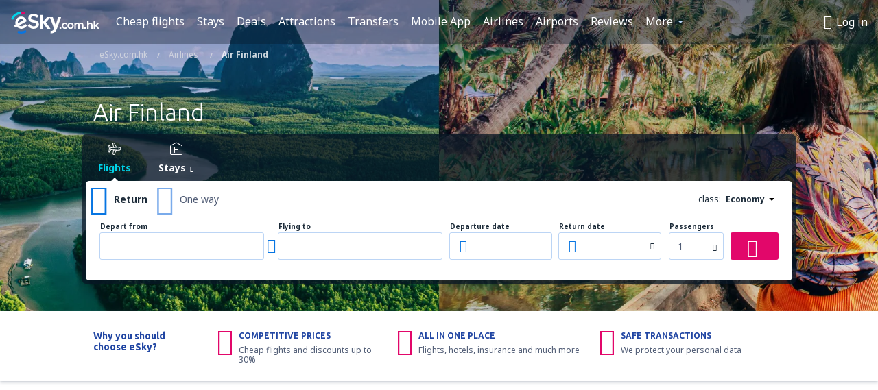

--- FILE ---
content_type: text/html; charset=UTF-8
request_url: https://www.esky.com.hk/airlines/al/0of/air-finland
body_size: 25265
content:

<!DOCTYPE html>
<!--[if IE]><![endif]-->
<!--[if IE 9 ]><html lang="en-HK" class="ie9"><![endif]-->
<!--[if (gt IE 9)|!(IE)]><!-->
	<html
	lang="en-HK"> <!--<![endif]-->
	<head>
				<link href="https://fonts.googleapis.com/css?family=Ubuntu:300,700|Noto+Sans:400,700|Source+Code+Pro:400,700&amp;subset=latin,cyrillic-ext,latin-ext&amp;display=swap" rel="preload" as="style">

					<meta charset="utf-8">

			<meta http-equiv="X-UA-Compatible" content="IE=Edge,chrome=1"/>
			<meta name="viewport" content="width=device-width, initial-scale=1.0, maximum-scale=1, user-scalable=no"/>
							    <title>Air Finland - Airlines - Air Finland cheap flights - eSky.com.hk</title>
<meta name="description" content="Air Finland - Airline Tickets - Cheap flights - Travellers' reviews. Everything you want to know about Air Finland. Online booking: Air Finland through eSky!">
<meta name="keywords" content="Air Finland, airlines Air Finland, airline tickets Air Finland, tickets Air Finland, cheap flights Air Finland, flights Air Finland, Air Finland booking, Air Finland deals">

    <meta name="robots" content="all" />

    <link rel="canonical" href="https://www.esky.com.hk/airlines/al/0of/air-finland" />
<meta property="og:locale" content="en_HK" />
<meta property="og:site_name" content="eSky.com.hk - Flights, Air Tickets, Flight Search, Deals" />

    <meta property="og:title" content="Air Finland - Airlines - Air Finland cheap flights - eSky.com.hk" />

<meta property="og:type" content="website" />
    <meta property="og:image" content="https://www.esky.com.hk/res/latest/eui/static/img/logos/airlines/140x50/no_logo.png" />
    <meta property="og:url" content="https://www.esky.com.hk/airlines/al/0of/air-finland" />

    <meta property="og:description" content="Air Finland - Airline Tickets - Cheap flights - Travellers' reviews. Everything you want to know about Air Finland. Online booking: Air Finland through eSky!" />



						 <link rel="alternate" hreflang="bg" href="https://www.esky.bg/aviokompanii/al/0of/air-finland" />
								 <link rel="alternate" hreflang="bg-BG" href="https://www.esky.bg/aviokompanii/al/0of/air-finland" />
								 <link rel="alternate" hreflang="bs" href="https://www.esky.ba/avio-kompanije/al/0of/air-finland" />
								 <link rel="alternate" hreflang="bs-BA" href="https://www.esky.ba/avio-kompanije/al/0of/air-finland" />
								 <link rel="alternate" hreflang="cs" href="https://www.esky.cz/letecke-spolecnosti/al/0of/air-finland" />
								 <link rel="alternate" hreflang="cs-CZ" href="https://www.esky.cz/letecke-spolecnosti/al/0of/air-finland" />
								 <link rel="alternate" hreflang="da" href="https://www.eskytravel.dk/flyselskaber/al/0of/air-finland" />
								 <link rel="alternate" hreflang="da-DK" href="https://www.eskytravel.dk/flyselskaber/al/0of/air-finland" />
								 <link rel="alternate" hreflang="de" href="https://www.eskytravel.de/fluggesellschaften/al/0of/air-finland" />
								 <link rel="alternate" hreflang="de-AT" href="https://www.esky.at/fluggesellschaften/al/0of/air-finland" />
								 <link rel="alternate" hreflang="de-CH" href="https://www.eskytravel.ch/fluggesellschaften/al/0of/air-finland" />
								 <link rel="alternate" hreflang="de-DE" href="https://www.eskytravel.de/fluggesellschaften/al/0of/air-finland" />
								 <link rel="alternate" hreflang="el" href="https://www.esky.gr/aerometaforis/al/0of/air-finland" />
								 <link rel="alternate" hreflang="el-GR" href="https://www.esky.gr/aerometaforis/al/0of/air-finland" />
								 <link rel="alternate" hreflang="en" href="https://www.esky.com/airlines/al/0of/air-finland" />
								 <link rel="alternate" hreflang="en-142" href="https://www.esky.eu/airlines/al/0of/air-finland" />
								 <link rel="alternate" hreflang="en-150" href="https://www.esky.eu/airlines/al/0of/air-finland" />
								 <link rel="alternate" hreflang="en-EG" href="https://www.esky.com.eg/airlines/al/0of/air-finland" />
								 <link rel="alternate" hreflang="en-GB" href="https://www.esky.co.uk/airlines/al/0of/air-finland" />
								 <link rel="alternate" hreflang="en-HK" href="https://www.esky.com.hk/airlines/al/0of/air-finland" />
								 <link rel="alternate" hreflang="en-IE" href="https://www.esky.ie/airlines/al/0of/air-finland" />
								 <link rel="alternate" hreflang="en-KE" href="https://www.esky.co.ke/airlines/al/0of/air-finland" />
								 <link rel="alternate" hreflang="en-MY" href="https://www.esky.com.my/airlines/al/0of/air-finland" />
								 <link rel="alternate" hreflang="en-NG" href="https://www.esky.com.ng/airlines/al/0of/air-finland" />
								 <link rel="alternate" hreflang="en-NZ" href="https://www.eskytravel.co.nz/airlines/al/0of/air-finland" />
								 <link rel="alternate" hreflang="en-SG" href="https://www.esky.com.sg/airlines/al/0of/air-finland" />
								 <link rel="alternate" hreflang="en-US" href="https://www.esky.com/airlines/al/0of/air-finland" />
								 <link rel="alternate" hreflang="en-ZA" href="https://www.eskytravel.co.za/airlines/al/0of/air-finland" />
								 <link rel="alternate" hreflang="es" href="https://www.edestinos.com/aerolineas/al/0of/air-finland" />
								 <link rel="alternate" hreflang="es-BO" href="https://www.edestinos.com.bo/aerolineas/al/0of/air-finland" />
								 <link rel="alternate" hreflang="es-CL" href="https://www.edestinos.cl/aerolineas/al/0of/air-finland" />
								 <link rel="alternate" hreflang="es-CO" href="https://www.edestinos.com.co/aerolineas/al/0of/air-finland" />
								 <link rel="alternate" hreflang="es-CR" href="https://www.edestinos.cr/aerolineas/al/0of/air-finland" />
								 <link rel="alternate" hreflang="es-DO" href="https://www.edestinos.com.do/aerolineas/al/0of/air-finland" />
								 <link rel="alternate" hreflang="es-ES" href="https://www.esky.es/aerolineas/al/0of/air-finland" />
								 <link rel="alternate" hreflang="es-GT" href="https://www.edestinos.com.gt/aerolineas/al/0of/air-finland" />
								 <link rel="alternate" hreflang="es-HN" href="https://www.edestinos.com.hn/aerolineas/al/0of/air-finland" />
								 <link rel="alternate" hreflang="es-MX" href="https://www.edestinos.com.mx/aerolineas/al/0of/air-finland" />
								 <link rel="alternate" hreflang="es-NI" href="https://www.edestinos.com.ni/aerolineas/al/0of/air-finland" />
								 <link rel="alternate" hreflang="es-PA" href="https://www.edestinos.com.pa/aerolineas/al/0of/air-finland" />
								 <link rel="alternate" hreflang="es-PE" href="https://www.edestinos.com.pe/aerolineas/al/0of/air-finland" />
								 <link rel="alternate" hreflang="es-PR" href="https://www.edestinos.com.pr/aerolineas/al/0of/air-finland" />
								 <link rel="alternate" hreflang="es-PY" href="https://www.edestinos.com.py/aerolineas/al/0of/air-finland" />
								 <link rel="alternate" hreflang="es-SV" href="https://www.edestinos.com.sv/aerolineas/al/0of/air-finland" />
								 <link rel="alternate" hreflang="fi" href="https://www.esky.fi/lentoyhtiot/al/0of/air-finland" />
								 <link rel="alternate" hreflang="fi-FI" href="https://www.esky.fi/lentoyhtiot/al/0of/air-finland" />
								 <link rel="alternate" hreflang="fr" href="https://www.esky.fr/compagnies-aeriennes/al/0of/air-finland" />
								 <link rel="alternate" hreflang="fr-FR" href="https://www.esky.fr/compagnies-aeriennes/al/0of/air-finland" />
								 <link rel="alternate" hreflang="fr-MA" href="https://www.esky.co.ma/compagnies-aeriennes/al/0of/air-finland" />
								 <link rel="alternate" hreflang="hr" href="https://www.esky.hr/avio-kompanije/al/0of/air-finland" />
								 <link rel="alternate" hreflang="hr-HR" href="https://www.esky.hr/avio-kompanije/al/0of/air-finland" />
								 <link rel="alternate" hreflang="hu" href="https://www.esky.hu/legitarsasagok/al/0of/air-finland" />
								 <link rel="alternate" hreflang="hu-HU" href="https://www.esky.hu/legitarsasagok/al/0of/air-finland" />
								 <link rel="alternate" hreflang="it" href="https://www.eskytravel.it/compagnie-aeree/al/0of/air-finland" />
								 <link rel="alternate" hreflang="it-IT" href="https://www.eskytravel.it/compagnie-aeree/al/0of/air-finland" />
								 <link rel="alternate" hreflang="nb" href="https://www.eskytravel.no/flyselskaper/al/0of/air-finland" />
								 <link rel="alternate" hreflang="nb-NO" href="https://www.eskytravel.no/flyselskaper/al/0of/air-finland" />
								 <link rel="alternate" hreflang="nl" href="https://www.esky.nl/luchtvaartmaatschappijen/al/0of/air-finland" />
								 <link rel="alternate" hreflang="nl-BE" href="https://www.eskytravel.be/luchtvaartmaatschappijen/al/0of/air-finland" />
								 <link rel="alternate" hreflang="nl-NL" href="https://www.esky.nl/luchtvaartmaatschappijen/al/0of/air-finland" />
								 <link rel="alternate" hreflang="pl" href="https://www.esky.pl/linie-lotnicze/al/0of/air-finland" />
								 <link rel="alternate" hreflang="pl-PL" href="https://www.esky.pl/linie-lotnicze/al/0of/air-finland" />
								 <link rel="alternate" hreflang="pt" href="https://www.esky.pt/companhias-aereas/al/0of/air-finland" />
								 <link rel="alternate" hreflang="pt-PT" href="https://www.esky.pt/companhias-aereas/al/0of/air-finland" />
								 <link rel="alternate" hreflang="ro" href="https://www.esky.ro/companii-aeriene/al/0of/air-finland" />
								 <link rel="alternate" hreflang="ro-MD" href="https://www.esky.md/companii-aeriene/al/0of/air-finland" />
								 <link rel="alternate" hreflang="ro-RO" href="https://www.esky.ro/companii-aeriene/al/0of/air-finland" />
								 <link rel="alternate" hreflang="sk" href="https://www.esky.sk/letecke-spolocnosti/al/0of/air-finland" />
								 <link rel="alternate" hreflang="sk-SK" href="https://www.esky.sk/letecke-spolocnosti/al/0of/air-finland" />
								 <link rel="alternate" hreflang="sr" href="https://www.esky.rs/avio-kompanije/al/0of/air-finland" />
								 <link rel="alternate" hreflang="sr-RS" href="https://www.esky.rs/avio-kompanije/al/0of/air-finland" />
								 <link rel="alternate" hreflang="sv" href="https://www.esky.se/flygbolag/al/0of/air-finland" />
								 <link rel="alternate" hreflang="sv-SE" href="https://www.esky.se/flygbolag/al/0of/air-finland" />
								 <link rel="alternate" hreflang="tr" href="https://www.esky.com.tr/hava-yollari/al/0of/air-finland" />
								 <link rel="alternate" hreflang="tr-TR" href="https://www.esky.com.tr/hava-yollari/al/0of/air-finland" />
								 <link rel="alternate" hreflang="x-default" href="https://www.esky.com/airlines/al/0of/air-finland" />
			


			
			<script>
LUX=(function(){var a=("undefined"!==typeof(LUX)&&"undefined"!==typeof(LUX.gaMarks)?LUX.gaMarks:[]);var d=("undefined"!==typeof(LUX)&&"undefined"!==typeof(LUX.gaMeasures)?LUX.gaMeasures:[]);var j="LUX_start";var k=window.performance;var l=("undefined"!==typeof(LUX)&&LUX.ns?LUX.ns:(Date.now?Date.now():+(new Date())));if(k&&k.timing&&k.timing.navigationStart){l=k.timing.navigationStart}function f(){if(k&&k.now){return k.now()}var o=Date.now?Date.now():+(new Date());return o-l}function b(n){if(k){if(k.mark){return k.mark(n)}else{if(k.webkitMark){return k.webkitMark(n)}}}a.push({name:n,entryType:"mark",startTime:f(),duration:0});return}function m(p,t,n){if("undefined"===typeof(t)&&h(j)){t=j}if(k){if(k.measure){if(t){if(n){return k.measure(p,t,n)}else{return k.measure(p,t)}}else{return k.measure(p)}}else{if(k.webkitMeasure){return k.webkitMeasure(p,t,n)}}}var r=0,o=f();if(t){var s=h(t);if(s){r=s.startTime}else{if(k&&k.timing&&k.timing[t]){r=k.timing[t]-k.timing.navigationStart}else{return}}}if(n){var q=h(n);if(q){o=q.startTime}else{if(k&&k.timing&&k.timing[n]){o=k.timing[n]-k.timing.navigationStart}else{return}}}d.push({name:p,entryType:"measure",startTime:r,duration:(o-r)});return}function h(n){return c(n,g())}function c(p,o){for(i=o.length-1;i>=0;i--){var n=o[i];if(p===n.name){return n}}return undefined}function g(){if(k){if(k.getEntriesByType){return k.getEntriesByType("mark")}else{if(k.webkitGetEntriesByType){return k.webkitGetEntriesByType("mark")}}}return a}return{mark:b,measure:m,gaMarks:a,gaMeasures:d}})();LUX.ns=(Date.now?Date.now():+(new Date()));LUX.ac=[];LUX.cmd=function(a){LUX.ac.push(a)};LUX.init=function(){LUX.cmd(["init"])};LUX.send=function(){LUX.cmd(["send"])};LUX.addData=function(a,b){LUX.cmd(["addData",a,b])};LUX_ae=[];window.addEventListener("error",function(a){LUX_ae.push(a)});LUX_al=[];if("function"===typeof(PerformanceObserver)&&"function"===typeof(PerformanceLongTaskTiming)){var LongTaskObserver=new PerformanceObserver(function(c){var b=c.getEntries();for(var a=0;a<b.length;a++){var d=b[a];LUX_al.push(d)}});try{LongTaskObserver.observe({type:["longtask"]})}catch(e){}};
LUX.label="dbr_landing_pages_airline_airline";
LUX.samplerate = (function (p, s) { try { return Math.max.apply(null, String(s).split(';').map(function (v, i) { return i === 0 ? ['*', v] : v.split(':'); }).map(function (a) { return [new RegExp('^' + a[0].replace(/\*/g, '.*').replace(/\+/g, '\\$&'), 'i'), parseInt(a[1], 10) ]; }).filter(function (a) { return a[0].test(p); }).map(function (a) { return a[1]; })) || void 0 } catch(e) { return; }; })(location.pathname, "20");
</script>
<script src="https://cdn.speedcurve.com/js/lux.js?id=4134562730" defer crossorigin="anonymous"></script>
			<script>
(function (w, d, s, l, i, g) {
	w[l] = w[l] || [];
	w[l].push({ 'gtm.start': new Date().getTime(), event: 'gtm.js' });
	var f = d.getElementsByTagName(s)[0],
		j = d.createElement(s),
		dl = l != 'dataLayer' ? '&l=' + l : '';
	j.async = true;
	(j.id = g), (j.src = 'https://www.googletagmanager.com/gtm.js?id=' + i + dl);
	f.parentNode.insertBefore(j, f);
})(window, document, 'script', 'dataLayer', 'GTM-NH83QL6', 'esky.gtm.global');
</script>
<script>
(function (w, d, s, p) {
	w._edls = w._edls || [];
	w._edls.push(['set', 'esky.page.label', 'airlines.item']);
	var f = d.getElementsByTagName(s)[0],
		j = d.createElement(s);
	j.async = true;
	j.id = 'esky-dls';
	j.dataset.prefix = p;
	j.dataset.schema = 'messages';
	j.src = p + '/dls.js';
	f.parentNode.insertBefore(j, f);
})(window, document, 'script', 'https://www.esky.com/data-layer');
</script>

			
	<script>
		dataLayer = [];

					dataLayer.push({"Page":{"Category":"Airlines","Type":"Content"}});
		
		function setFirstTimeVisit(cookieName) {
			function formatDate(param) {
				return ('0' + param).slice(-2);
			}

			function getPresentDate() {
				var today = new Date();
				var date = today.getFullYear() +
					formatDate(today.getMonth() + 1) +
					formatDate(today.getDate()) +
					formatDate(today.getHours()) +
					formatDate(today.getMinutes());

				return date;
			}

			function setCookie() {
				document.cookie = cookieName + '=' + getPresentDate() + ';path=/;expires=' + new Date(+new Date() + 24 * 60 * 60 * 1000 * 365);
			}

			function getCookieValues() {
				return document.cookie.match(RegExp('(?:^|;\\s*)' + cookieName + '=([^;]*)'));
			}

			function isCookieSet() {
				var match = getCookieValues();
				return (match != null && match.length > 0);
			}

			if (!isCookieSet()) {
				setCookie();
			}

			dataLayer.push({
				'UserFirstVisitDate': getCookieValues()[1]
			})
		}

		setFirstTimeVisit('firstTimeVisit');
	</script>




			<script>
	var _eac = _eac || {};

	_eac.start = new Date();
	_eac.url = '/patalyst/v1.1';
	_eac.disabledActions = '[]';
	_eac.enabled = true;
	_eac.dimensions = [];
						_eac.dimensions.push([ 'TestAB', 'site not tested', 'String' ]);
								_eac.dimensions.push([ 'Partner', 'ESKYHK', 'String' ]);
			
	function extendObj (objA, objB) {
		for (var i in objB) {
			if (objB.hasOwnProperty(i)) {
				objA[i] = objB[i];
			}
		}
	}

	var ibeConfig = {};
	var dbrRoutes = {};
	var i18n = {};
	//JS logger
	var logger = {
		adapters: [
						{
				name: 'http',
				level: ['ERROR']
			}
		],
		url: '/_fe/log'
	};

		var routesAsync = "/res/gh-b112/common/js-routing/prod_en_hk.js";
	
	function i18nExtend(_i18n) {
		extendObj(i18n, _i18n)
	}
</script>

<link rel="shortcut icon" href="https://static1.eskypartners.com/favicons/esky.ico"/>
	<meta name="theme-color" content="#031639">
<link href="https://www.esky.com.hk/res/gh-b112/eui/css/default/templates/default.css" type="text/css" rel="stylesheet" />
	<link href="https://www.esky.com.hk/res/gh-b112/eui/css/default/pages/landing-pages/airlines/airline.css" type="text/css" rel="stylesheet" />

<!--[if IE 9]>
<script src="/res/gh-b112/eui/js/vendor/es6-shim.min.js"></script>
<![endif]-->
<!--[if lt IE 9]>
<script src="/res/gh-b112/eui/js/vendor/html5shiv.min.js"></script>
<script src="/res/gh-b112/eui/js/vendor/es5-shim.min.js"></script>
<![endif]-->
<!--[if lt IE 8]>
<script src="/res/gh-b112/eui/js/vendor/json3.min.js"></script>
<![endif]-->

<script>
	if (!Object.assign || !window.Promise) {
		var shim = document.createElement('script');
		shim.setAttribute('src', '/res/gh-b112/eui/js/vendor/es6-shim.min.js');
		document.getElementsByTagName('head')[0].appendChild(shim);
	}
</script>

		
	    					
		
		
		<link href="https://fonts.googleapis.com/css?family=Ubuntu:300,700|Noto+Sans:400,700|Source+Code+Pro:400,700&amp;subset=latin,cyrillic-ext,latin-ext&amp;display=swap" rel="stylesheet" type="text/css">
																				<link href="https://www.esky.com.hk/res/gh-b112/eui/js/0.js" as="script" rel="preload">
											<link href="https://www.esky.com.hk/res/gh-b112/eui/js/2.js" as="script" rel="preload">
											<link href="https://www.esky.com.hk/res/gh-b112/eui/js/1.js" as="script" rel="preload">
											<link href="https://www.esky.com.hk/res/gh-b112/eui/js/3.js" as="script" rel="preload">
											<link href="https://www.esky.com.hk/res/gh-b112/eui/js/4.js" as="script" rel="preload">
											<link href="https://www.esky.com.hk/res/gh-b112/eui/js/5.js" as="script" rel="preload">
											<link href="https://www.esky.com.hk/res/gh-b112/eui/js/6.js" as="script" rel="preload">
											<link href="https://www.esky.com.hk/res/gh-b112/eui/js/7.js" as="script" rel="preload">
											<link href="https://www.esky.com.hk/res/gh-b112/eui/js/common.js" as="script" rel="preload">
											<link href="https://www.esky.com.hk/res/gh-b112/eui/js/router.js" as="script" rel="preload">
											<link href="https://www.esky.com.hk/res/gh-b112/eui/js/partners-locale/en_hk.js" as="script" rel="preload">
											<link href="https://www.esky.com.hk/res/gh-b112/eui/js/12.js" as="script" rel="preload">
											<link href="https://www.esky.com.hk/res/gh-b112/eui/js/8.js" as="script" rel="preload">
											<link href="https://www.esky.com.hk/res/gh-b112/eui/js/9.js" as="script" rel="preload">
											<link href="https://www.esky.com.hk/res/gh-b112/eui/js/10.js" as="script" rel="preload">
											<link href="https://www.esky.com.hk/res/gh-b112/eui/js/11.js" as="script" rel="preload">
											<link href="https://www.esky.com.hk/res/gh-b112/eui/js/15.js" as="script" rel="preload">
											<link href="https://www.esky.com.hk/res/gh-b112/eui/js/16.js" as="script" rel="preload">
											<link href="https://www.esky.com.hk/res/gh-b112/eui/js/17.js" as="script" rel="preload">
											<link href="https://www.esky.com.hk/res/gh-b112/eui/js/landing-pages/airline.js" as="script" rel="preload">
														
								<script src="https://www.esky.com.hk/res/gh-b112/eui/js/affiliates/cj.js" defer></script>
				</head>

	<body
		id="default_container"
		data-go-test-id=""
		data-go-test-version=""
		data-route="dbr_landing_pages_airline_airline"
		 data-action="airline" class="action-airline airline" 		 	>
										<!-- Google Tag Manager -->
	<noscript>
		<iframe src="//www.googletagmanager.com/ns.html?id=GTM-MM56FGZ" height="0" width="0" style="display:none;visibility:hidden"></iframe>
	</noscript>

	<script>
		(function(w,d,s,l,i){w[l]=w[l]||[];w[l].push({'gtm.start':
				new Date().getTime(),event:'gtm.js'});var f=d.getElementsByTagName(s)[0],
				j=d.createElement(s),dl=l!='dataLayer'?'&l='+l:'';j.async=true;j.src=
				'//www.googletagmanager.com/gtm.js?id='+i+dl;f.parentNode.insertBefore(j,f);
		})(window,document,'script','dataLayer','GTM-MM56FGZ');
	</script>

	<script type="text/javascript">
		window[window.addEventListener ? 'addEventListener' : 'attachEvent']('load', function () {
			dataLayer.push({
				'event': 'LoadingDone'
			});
		}, false);
	</script>
					
						
		
							
		
							
							
								
															
										
		
				
					
	<noscript class="no-js">
						
		
		
		
		
		
			<div class="msg-box  info">
		<i class="ico-msg icon-alert"></i>
		<div class="content">
							<h5 class="header">You can't see some of the content</h5>
										<p class="description">JavaScript (used for interactive content etc.) has been disabled in your browser. Unless you enable it, the site will not work properly or at all.</p>
						
							<div class="description">			<div class="btn-list">
				<strong>How to enable JavaScript:</strong>
				<ul>
											<li>
							<a href="https://support.google.com/chrome/answer/114662?hl=en" class="btn small function" rel="nofollow" target="_blank">Chrome</a>
						</li>
											<li>
							<a href="https://support.mozilla.org/en-US/kb/javascript-settings-for-interactive-web-pages" class="btn small function" rel="nofollow" target="_blank">Firefox</a>
						</li>
											<li>
							<a href="https://support.microsoft.com/en-gb/gp/howtoscript" class="btn small function" rel="nofollow" target="_blank">Internet Explorer</a>
						</li>
											<li>
							<a href="https://support.apple.com/en-us/HT201265" class="btn small function" rel="nofollow" target="_blank">Safari</a>
						</li>
											<li>
							<a href="http://www.opera.com/docs/browserjs/" class="btn small function" rel="nofollow" target="_blank">Opera</a>
						</li>
									</ul>
			</div>
		</div>
			
			
			
			
			
					</div>
	</div>

	
	</noscript>

		
									
				
		<header id="header-top" class="transparent">
			<div class="header-wrapper">
				<div class="logo-section">
											<a class="logo" href="https://www.esky.com.hk/" target="_top" >
							<span class="back-to-mainpage">&lt;&lt; home page</span>
														<img class="logo-img" src="https://static1.eskypartners.com/logos/eskycom_hk_white.svg"  alt="Air Finland - Airlines - Air Finland cheap flights - eSky.com.hk - Flights, Air Tickets, Flight Search, Deals"
					 data-static-img-url="https://static1.eskypartners.com/logos/eskycom_hk_white.png"/>
					
						</a>
									</div>
									
		
		<nav class="main-nav">
			<ul class="site-menu menu mobile-menu">
																													<li class="tree-item main-tabs">

																									<a href="/flights" title="Cheap flights" class="menu-link link-1 tx-link">Cheap flights</a>
															</li>
																				<li class="tree-item main-tabs">

																									<a href="/stays/" title="Stays" class="menu-link link-2 tx-link">Stays</a>
															</li>
																				<li class="tree-item main-tabs">

																									<a href="/deals" title="Deals" class="menu-link link-3 tx-link">Deals</a>
															</li>
																				<li class="tree-item main-tabs">

																									<a href="https://www.getyourguide.com/?partner_id=6PH6GQ5&amp;cmp=HK" rel="nofollow" title="Attractions" target="_blank" class="menu-link link-4 tx-link">Attractions</a>
															</li>
																				<li class="tree-item main-tabs">

																									<a href="https://esky-hk.mozio.com/?campaign=website" rel="nofollow" target="_blank" rel="noreferrer noopener" title="Transfers" class="menu-link link-5 tx-link">Transfers</a>
															</li>
																				<li class="tree-item main-tabs">

																									<a href="https://app.esky.com/?utm_source=esky.com.hk&amp;utm_medium=menu" target="_blank" title="Mobile App" class="menu-link link-6 tx-link">Mobile App</a>
															</li>
																				<li class="tree-item main-tabs">

																									<a href="/airlines" title="Airlines" class="menu-link link-7 tx-link">Airlines</a>
															</li>
																				<li class="tree-item main-tabs">

																									<a href="/airports" title="Airports" class="menu-link link-8 tx-link">Airports</a>
															</li>
																				<li class="tree-item main-tabs">

																									<a href="/reviews" title="Reviews" class="menu-link link-9 tx-link">Reviews</a>
															</li>
																																																							<li class="tree-item menu-more">

																									<a href="/insurance" title="Insurance" class="menu-link link-1 tx-link">Insurance</a>
															</li>
																				<li class="tree-item menu-more">

																									<a href="/travel-guide" title="Travel guide" class="menu-link link-2 tx-link">Travel guide</a>
															</li>
																				<li class="tree-item menu-more">

																									<a href="/radar" title="Flight radar" class="menu-link link-3 tx-link">Flight radar</a>
															</li>
																				<li class="tree-item menu-more">

																									<a href="/userzone/login" rel="nofollow" title="Booking management" class="menu-link link-4 tx-link">Booking management</a>
															</li>
															
									<li class="main-tabs more-tab tree-item main-menu-dropdown hide-medium">
						<a href="javascript:void(null)" class="menu-link more"
						   data-content-id="main-menu-more-box">More</a>
						<ul id="main-menu-more-box" class="dropdown-content"
						    data-dropdown-content-id="main-menu-more-box">
																																																	<li>
											<a href="/insurance" title="Insurance">Insurance</a>
										</li>
																			<li>
											<a href="/travel-guide" title="Travel guide">Travel guide</a>
										</li>
																			<li>
											<a href="/radar" title="Flight radar">Flight radar</a>
										</li>
																			<li>
											<a href="/userzone/login" rel="nofollow" title="Booking management">Booking management</a>
										</li>
																														</ul>
					</li>
							</ul>
		</nav>
	
				
				<div class="header-side-options">
					
											<div class="user-zone-header">
														
	

<div class="hidden">
	<div id="uz-login-box" class="uz-login-box">
		<img class="illustration" src="https://www.esky.com.hk/_fe/img/illustration-default-user_zone.svg?s=80x80">

		<h4 class="title">Hey, good to see you!</h4>

		<p class="description">Log in to book your next trip faster and have all your travel details in one place.</p>

		<ul class="uz-menu-wrapper">
							<li class="menu-item user-zone-google">
					<img class="menu-item-img" src="https://www.esky.com.hk/_fe/img/icon_google_multicolor.svg?s=20x20">
					<span class="menu-item-text">Continue with Google</span>
				</li>
				<li class="menu-item user-zone-facebook">
					<img class="menu-item-img" src="https://www.esky.com.hk/_fe/img/icon_facebook_multicolor.svg?s=20x20">
					<span class="menu-item-text">Continue with Facebook</span>
				</li>
						<li class="menu-item user-zone-email">
				<img class="menu-item-img" src="https://www.esky.com.hk/_fe/img/icon_mail.svg?s=20x20">
				<span class="menu-item-text">Continue with e-mail</span>
			</li>
		</ul>
	</div>
</div>
	
	
				
										</div>
					
												<div id="hamburger-wrapper" class="hamburger-wrapper">
		<div class="hamburger-inner-wrapper">
			<div class="hamburger">
				<span class="line line1"></span>
				<span class="line line2"></span>
				<span class="line line3"></span>
			</div>
			<span class="hamburger-title">Menu<i class="icon icon-eui_arrow_down hide-small"></i></span>
			<span class="hamburger-close"><i class="icon icon-eui_close"></i></span>
		</div>
	</div>
									</div>

							</div>
		</header>
	
<script type="text/javascript">
	i18nExtend({
    "message-dialog": {
        "Your_account_has_been_connected_with_facebook": "Your account has been connected to Facebook.",
        "You_can_now_sign_in_via_facebook_or_normal_account": "Now you can log in by your Facebook profile {$1} and also with your e-mail address and password.",
        "Your_account_has_been_disconnected_from_facebook": "Your account has been disconnected from Facebook.",
        "You_can_now_sign_in_only_with_email_and_password": "Now you can log to your account only with <br \/> e-mail address and password.",
        "Account_with_email_from_current_facebook_profile_already_exists": "Currently logged in Facebook profile is connected to existing account.",
        "Sign_in_to_other_facebook_profile_to_connect_it_with_this_account": "Log in to the other profile on Facebook to connect it with this account.",
        "You_have_already_account_connected_to_other_facebook_profile": "You already have an account connected to another Facebook profile",
        "Sign_in_to_other_facebook_profile_or_via_email": "Log in using another Facebook profile or via e-mail and password.",
        "Changes_have_been_saved": "Details have been saved",
        "We_have_sent_you_reset_password_link": "We have sent you a link to reset your password.",
        "Check_your_email_to_reset_password": "Check your e-mail and follow the instructions from the message.",
        "We_have_sent_you_activation_link": "Activation link has been sent to your e-mail",
        "Check_your_email_and_follow_instructions_to_activate_account": "Please check your mail box and follow instructions to activate your account.",
        "Welcome_in_our_site": "Welcome to eSky.pl",
        "We_wish_you_very_best_journeys": "We wish you many pleasant journeys!",
        "Traveler_added": "Traveler has been added",
        "Traveler_saved": "Traveler has been saved",
        "Traveler_removed": "Traveler has been removed",
        "Callcenter_callback_success_title": "The conversation has been ordered",
        "Callcenter_callback_success_text": "Soon you will be contacted by our consultant",
        "Travel_group_message_success_title": "Your inquiry was sent",
        "Travel_group_message_error_title": "Your inquiry could not be sent",
        "Travel_group_message_success_description": "Our consultant will contact you shortly in order to arrange the journey.",
        "Travel_group_message_error_description": "Try to send message again",
        "No_deals_for_specified_date": "Unfortunately, the flight is no longer available",
        "No_deals_for_date_more_info": "This is popular route. Try to choose a flight on another date",
        "Provide_your_data": "Provide your data",
        "To_shorten_reservation_time": "to shorten reservation time in the future.",
        "Contact_form_success_header": "Message has been sent succesfully!",
        "Contact_form_success_description": "Thank you for contacting us. We will answer you as soon as possible.",
        "Contact_form_error_header": "Sorry, your message has not been sent.",
        "Contact_form_error_description": "Something went wrong . Try again in a moment.",
        "Resend_confirmation_success_header": "Confirmation has been resent",
        "Resend_confirmation_success_description": "Check your e-mail. If you don\u2019t see it, look in the spam folder.",
        "Resend_confirmation_error_header": "Confirmation has not been resent",
        "Resend_confirmation_error_description": "We\u2019re sorry, but we\u2019re unable to resent confirmation. Please, try again later.",
        "Resend_confirmation_info_406_header": "Confirmation hasn\u2019t been sent\n\n",
        "Resend_confirmation_info_406_description": "We\u2019re currently processing your booking and it may change its status shortly. Please wait a few minutes and try again.\n\n",
        "Resend_confirmation_info_409_header": "Your confirmation has been sent",
        "Resend_confirmation_info_409_description": "Please check your spam folder, if you didin\u2019t receive an e-mail from us.\n\n",
        "Try_to_send_again": "Try to send it again",
        "Or": "or",
        "Price_operator_info": "Operator rates apply",
        "Hotel_search_not_found_info": "Sorry, no results for your search",
        "Hotel_search_not_found_sub_info": "Make sure you typed correct names",
        "Hotel_search_error_info": "Sorry, no results for your search",
        "Hotel_search_error_sub_info": "Try to search different criteria",
        "Hotel_search_filters_not_found_head": "No results found for that filter criteria",
        "Hotel_search_filters_not_found_desc": "Change your filter criteria or clear all filters",
        "Hotel_search_filters_not_found_clear_all_filters": "Clear all filters"
    },
    "user-zone-header": {
        "Price_alerts": "Price alerts",
        "Search_history": "Search history",
        "Travelers": "Travelers",
        "Payer_data": "Payer details",
        "Settings": "Account settings",
        "Logout": "Log out",
        "Sign_in": "Log in",
        "or": "or",
        "sign_up": "register",
        "My_account": "My account",
        "My_bookings": "My bookings",
        "Co_travelers": "Co-travellers",
        "Payer_data_contact": "Payer details",
        "Account_settings": "Account settings",
        "Wallet": "{{parentSiteName}} Wallet"
    },
    "user-zone-login": {
        "Sign_in_facebook": "Log in with Facebook",
        "or": "or",
        "email": "E-mail",
        "password": "Password",
        "remember_me": "Remember me",
        "Sign_in": "Log in",
        "Dont_remember_password": "Forgot your password?",
        "Enter_email": "Enter e-mail",
        "Enter_valid_email": "Enter correct e-mail",
        "Enter_password": "Enter password",
        "Wrong_email_or_password": "Entered e-mail addres or password is incorrect",
        "Dont_have_account": "Don't have an account yet?",
        "Register": "Register"
    },
    "reset-password-dialog": {
        "Did_you_forget_password": "Forgot your password?",
        "Type_your_email_which_you_login_to_account": "Enter e-mail address you use to log in your account.",
        "Email": "E-mail",
        "I_want_set_new_password": "I want to set a new password",
        "Enter_email": "Enter e-mail",
        "Enter_valid_email": "Enter correct e-mail",
        "Check_your_email_to_reset_password": "Check your e-mail and follow the instructions from the message.",
        "We_have_sent_you_reset_password_link": "We have sent you a link to reset your password.",
        "User_with_this_email_does_not_exist": "There is no account registered for this e-mail address.",
        "This_value_is_not_a_valid_email_address": "Incorrect e-mail address",
        "Back_to_login": "Back to login"
    },
    "facebook-connect-dialog": {
        "Connect_account_with_facebook": "Connect your account with Facebook",
        "Connect_your_account_with_currently_logged_facebook_profile": "Connect account on eSky <b>{$1}<\/b> with the currently logged Facebook profile to:",
        "You_can_easy_and_safe_connect_your_account_with_facebook": "You can connect your account with your Facebook profile in a fast and safe way to:",
        "easly_find_friends_traveling_in_the_same_direction": "easliy find friends going the same destination",
        "It_looks_that_you_already_have_account": "It seems that you already have an account with us.",
        "share_promotions_and_reservations": "share the promotions and reservations",
        "sign_in_with_one_click": "log in with one click",
        "You_decide_what_will_be_published": "Only you decide what should be published and when"
    },
    "user-zone-registration": {
        "Sign_in_facebook": "Log in with Facebook",
        "or": "or",
        "email": "E-mail",
        "password": "Password (minimum of 6 characters)",
        "repeat_password": "Re-enter password",
        "Regulations_acceptance": "I accept<a href=\"{$1}\" class=\"show-regulations dialog-regulations-link\" data-dialog-title=\"Regulations\">Terms and conditions<\/a>",
        "Register": "Register",
        "Enter_email": "Enter e-mail",
        "Enter_valid_email": "Enter correct e-mail",
        "Enter_password": "Enter password",
        "Password_to_short": "The password should consist of at least 6 characters",
        "Enter_password_again": "Re-enter password",
        "Passwords_are_different": "Paswords dont match",
        "Regulations_acceptance_needed": "You must accept the Terms and conditions",
        "This_email_is_already_used": "This e-mail address is already in use"
    },
    "regulations-dialog": {
        "Regulations": "Terms & conditions",
        "Print": "Print",
        "Open_in_new_window": "Open in new window",
        "Policy_of_withdrawal": "Withdrawal Policy",
        "Booking_conditions": "Booking conditions",
        "Policy_scope": "Scope of insurance"
    }
});</script>

					
													
	<div class="hero with-breadcrumbs hero-under-menu  lazy"
		 data-bg="/_fe/img/azja_grudzien2025.png">

				<div class="hero-content">
				        		                        <div class="breadcrumbs" >
            <ol itemscope itemtype="http://schema.org/BreadcrumbList">                        <li itemprop="itemListElement" itemscope itemtype="http://schema.org/ListItem" data-qa-segment="eSky.com.hk">
                            <a itemprop="item" href="/" class="tx-link">
                                <span itemprop="name">eSky.com.hk</span>
                            </a>
                            <meta itemprop="position" content="1">
                        </li><li itemprop="itemListElement" itemscope itemtype="http://schema.org/ListItem"
                                data-qa-segment="Airlines" class="">
                                <a itemprop="item" href="/airlines" class="tx-link">
                                    <span itemprop="name">Airlines</span>
                                </a>
                                                                <meta itemprop="position" content="2">
                            </li>                            <li itemprop="itemListElement" itemscope itemtype="http://schema.org/ListItem" data-qa-segment="Air Finland">
                                <span itemprop="name">Air Finland</span>
                                                                <meta itemprop="position" content="3">
                            </li></ol>
        </div>
        
							<div class="airline-qsf-head">
			<h1 class="head-text">Air Finland</h1>
		</div>
		<div class="multi-qsf default" id="multiQsf">
	<div class="mq-header">
		<div class="mq-shadow-left"></div>
		<div class="mq-shadow-right"></div>

		<div class="mq-tabs-wrapper">
			<div class="mq-tabs">
															<div class="mq-tab" data-tab-id="Flights">
							
							<a class="mq-tab-icon " href="" target="_self">
								<img class="icon"
									 src="https://www.esky.com.hk/_fe/img/icon_plane_right.svg?c=ffffff"
									 alt="Flights"/>
								<span class="mq-tab-caption">Flights</span>
							</a>
						</div>
																				<div class="mq-tab" data-tab-id="Hotels">
							
							<a class="mq-tab-icon mq-tab-link" href="/stays/" target="_self">
								<img class="icon"
									 src="https://www.esky.com.hk/_fe/img/icon_hotel.svg?c=ffffff"
									 alt="Stays"/>
								<span class="mq-tab-caption">Stays</span>
							</a>
						</div>
												</div>
		</div>

			</div>
	<div class="mq-content">
		<div class="qsf-loader">
			<div class="css-loader mini"></div>
		</div>
		<div id="multiQsfFlights" class="hidden">
				
	
	
	<form id="qsf_form" action="https://www.esky.com.hk/flights/search/" class="flights-qsf with-tabs" method="get" novalidate>
		<section class="top">
			<fieldset class="trip-types">
				<ul class="trip-type-list">
					<li class="type roundtrip active" data-title="Return">
						<input type="radio" id="TripTypeRoundtrip" name="ot" value="RoundTrip" checked="checked" />
						
        
                    		        <label class="radio" for="TripTypeRoundtrip">
            Return

                    </label>
					</li>
					<li class="type oneway" data-title="One way">
						<input type="radio" id="TripTypeOneway" name="ot" value="OneWay" />
						
        
                    		        <label class="radio" for="TripTypeOneway">
            One way

                    </label>
					</li>

					
				</ul>
			</fieldset>
			<fieldset class="trip-service-class">
				<div class="wrap service-class">
					
        
                    		        <label for="serviceClass" class="required">
            class:

                    </label>
					<select id="serviceClass" name="sc" class="not-custom" data-storage-type="session">
        <option value="economy" selected="selected">
                                    Economy                            </option><option value="economy-premium">
                                    Economy Premium                            </option><option value="business">
                                    Business                            </option><option value="first">
                                    First Class                            </option></select>
				</div>
			</fieldset>
					</section>
		<section class="main">
			<div class="flex">
				<div>
					<div class="left-data">
						<div class="roundtrip-qsf">
							<fieldset class="trip-destinations">
	<div class="wrap departure">
		
        
                    		        <label class="field-label required" for="departureRoundtrip0">
            Depart from

                    </label>
				    <input type="text" id="departureRoundtrip0" name="tr[0][d]" required="required" class="destination " />

		    <input type="text" id="departureRoundtrip1" name="tr[1][d]" required="required" class="destination hidden " />

	</div>
	<div class="wrap trip-arrows"></div>
	<div class="wrap arrival">
		
        
                    		        <label class="field-label required" for="arrivalRoundtrip0">
            Flying to

                    </label>
				    <input type="text" id="arrivalRoundtrip0" name="tr[0][a]" required="required" class="destination " />

		    <input type="text" id="arrivalRoundtrip1" name="tr[1][a]" required="required" class="destination hidden " />

	</div>
</fieldset>
<fieldset class="trip-dates">
	<div class="wrap departure-date inner-addon left-addon">
		
        
                    		        <label class="field-label required" for="departureDateRoundtrip0">
            Departure date

                    </label>
				    <input type="text" id="departureDateRoundtrip0" name="tr[0][dd]" required="required" class="date " />

	</div>
	<div class="wrap return-date inner-addon left-addon">
		
        
                    		        <label class="field-label required" for="departureDateRoundtrip1">
            Return date

                    </label>
				    <input type="text" id="departureDateRoundtrip1" name="tr[1][dd]" required="required" class="date " />

		<i class="cross icon-cross2"></i>
	</div>
</fieldset>
						</div>
						<div class="oneway-qsf hidden">
							<fieldset class="trip-destinations">
    <div class="wrap departure">
		
        
                    		        <label class="field-label required" for="departureOneway">
            Depart from

                    </label>
                    <input type="text" id="departureOneway" name="to[0][d]" required="required" class="destination " />

    </div>
    <div class="wrap trip-arrows one"></div>
    <div class="wrap arrival">
		
        
                    		        <label class="field-label required" for="arrivalOneway">
            Flying to

                    </label>
                    <input type="text" id="arrivalOneway" name="to[0][a]" required="required" class="destination " />

    </div>
</fieldset>
<fieldset class="trip-dates">
    <div class="wrap departure-date inner-addon left-addon">
		
        
                    		        <label class="field-label required" for="departureDateOneway">
            Departure date

                    </label>
                    <input type="text" id="departureDateOneway" name="to[0][dd]" required="required" class="date " />

    </div>
    <div class="wrap return-date inner-addon left-addon disabled">
		<label for="returnDateOneway" class="field-label">Return date</label>
        <input type="text" id="returnDateOneway" class="date" placeholder="...">
		<button type="button" class="ui-datepicker-trigger"></button>
    </div>
</fieldset>
						</div>

						<div class="multicity-qsf hidden">
													</div>

					</div>
					<div class="right-data">
						<fieldset class="trip-paxes package-search">
														
							<label class="field-label">Passengers</label>
							<div class="wrap pax-widget custom-dropdown  " data-content-id="pax-counter">1</div>
							<input type="hidden" id="adultPaxAmount" name="pa" value="1" />
							<input type="hidden" id="youthPaxAmount" name="py" value="0" />
							<input type="hidden" id="childPaxAmount" name="pc" value="0" />
							<input type="hidden" id="infantPaxAmount" name="pi" value="0" />
						</fieldset>
													<fieldset class="trip-search">
								<button type="button" class="btn transaction qsf-search">
									<span class="text">Search flight</span>
								</button>
							</fieldset>
											</div>

				</div>
							</div>
		</section>
	</form>

	<script type="text/javascript">
		if (typeof ibeConfig !== 'undefined') {
			extendObj(ibeConfig, {
				partner: 'ESKYHK',
				language: 'en-HK',
				languageCode: 'en',
				country: 'hk',
				eskyservices: 'autocomplete.eskyservices.pl',
				eskyservicesSsl: 'autocomplete.eskyservices.pl',
				autocompleteBaseUrl: 'https://autocomplete2.eskyservices.pl/api/v1',
				flightsAutocompleteVersion: 'v1',
				formatDate: 'YYYY-MM-DD',
				FormMinDate: '+0d',
				multiQSF: {"links":[{"label":"Flights","url":"","visible":true,"icon":"plane_right","is_link":false,"badge":"","open_in_new_tab":false,"form_type":"Flights"},{"label":"Hotels","url":"\/stays\/","visible":true,"icon":"hotel","is_link":true,"badge":"","open_in_new_tab":false,"form_type":"Hotels"}],"visible":true},
				qsfVariant: null,
				collectUserSelection: true,
				eskyApiUrl: 'https://www.esky.com.hk/eapi',
				providerSearchResultsUrl: null,
				useNewFlightsSearch: true,
				openAdditionalPackagesTab: false
			});
		}
	</script>


		    
<script type="text/javascript">
	i18nExtend({
    "outdated-browser-info": {
        "Your_browser_is_outdated": "Your browser is outdated",
        "New_browser_advantages_info": "Newer browsers save your time, keep you  safer, and let you do more online.",
        "Currently_you_are_using_old_ie": "Currently you're using old IE",
        "Update_your_browser": "Update your browser",
        "Try_different_modern_browser": "Try a different modern browser:"
    },
    "regulations-dialog": {
        "Regulations": "Terms & conditions",
        "Print": "Print",
        "Open_in_new_window": "Open in new window",
        "Policy_of_withdrawal": "Withdrawal Policy",
        "Booking_conditions": "Booking conditions",
        "Policy_scope": "Scope of insurance"
    },
    "splash-screen": {
        "Btn_store": "Download for free",
        "Kill_splash": "Go to website",
        "Text_promotion": "\u2713 Attractive flight deals<br> \u2713 Cheap flights search engine<br> \u2713 The largest availability of airlines and airports"
    },
    "smart-banner": {
        "App_name_android": "eSky",
        "App_name_ios": "eSky",
        "Description_android": "Search and book faster",
        "Description_ios": "Search and book faster",
        "Btn_install_short_android": "Download",
        "Btn_install_short_ios": "Download"
    },
    "breadcrumbs": {
        "Type_name": "Enter name"
    },
    "flights-qsf": {
        "Complete_departure_city": "Enter departure place",
        "Complete_arrival_city": "Enter arrival place",
        "Complete_departure_date": "Select date",
        "Complete_arrival_date": "Select date",
        "Complete_correct_departure_date": "Enter correct departure date",
        "Complete_correct_arrival_date": "Select correct date of return",
        "Choose_pax_number": "Select the correct number of passengers",
        "Travel_too_short": "Place of arrival and departure must be different",
        "Infants_more_than_adults": "The number of infants cannot be greater than the number of adults.",
        "Unknown_departure": "We did not recognize the departure location",
        "Unknown_arrival": "We did not recognize the arrival place"
    },
    "datepicker": {
        "january": "January",
        "february": "February",
        "march": "March",
        "april": "April",
        "may": "May",
        "june": "June",
        "july": "July\n",
        "august": "August",
        "september": "September",
        "october": "October",
        "november": "November",
        "december": "December",
        "sunday": "Sunday",
        "monday": "Monday",
        "tuesday": "Tuesday",
        "wednesday": "Wednesday",
        "thursday": "Thursday",
        "friday": "Friday",
        "saturday": "Saturday",
        "sun": "Sun",
        "mon": "Mon",
        "tue": "Tue",
        "wed": "Wed",
        "thu": "Thu",
        "fri": "Fri",
        "sat": "Sat",
        "su": "Su",
        "mo": "Mo",
        "tu": "Tu",
        "we": "We",
        "th": "Th",
        "fr": "Fr",
        "sa": "Sa",
        "closeText": "Close",
        "prevText": "Previous",
        "nextText": "Next",
        "currentText": "Today",
        "weekHeader": "Wk",
        "reservation_info": "Booking a flight for tomorrow is only possible through credit card payment.",
        "payment_info": "Booking a flight for today is possible only by contacting our Call Center.",
        "Departure_day": "Departure",
        "Return_day": "Return",
        "Booking_only_via_callcenter": "Booking a flight for today is possible <br>only via Call Center<br>",
        "Same_departure_return_day": "Departure and return",
        "Insurance_start": "Start of insurance",
        "Insurance_end": "End of insurance"
    },
    "autocomplete": {
        "Departure_airport_choose": "Choose origin",
        "Arrival_airport_choose": "Choose an airport",
        "Departure_place": "Departure place",
        "Arrival_place": "Flying to",
        "Airport_name": "Airport name",
        "Distance_from_center": "Dist. from center",
        "Map_submit": "Select",
        "More_airports_near": "More airports nearby?",
        "More_airports_on_map": "All airports",
        "Airports_on_map": "Airports on map:",
        "Last_searched": "Your recent searches:",
        "Nearby_airports": "Nearby airports",
        "Airlines": "Airlines",
        "National_airlines": "National airlines",
        "Most_popular": "Most popular:",
        "Check_airports_lower_price": "Check nearby airports to see more available flights:",
        "Cities": "Cities",
        "Airports": "Airports",
        "Geolocation_Item_title": "Use your location",
        "Geolocation_Item_description": "We will show you the airports closest to you.",
        "Geolocation_Error_header": "We are unable to locate you",
        "Geolocation_Error_description": "Check that you are sharing your location."
    },
    "pax-counter": {
        "Adult_type": "Adults\n<span>over 18 years<\/span>",
        "Adult_type_viajanet": "Adults",
        "Youth_type": "Youth\n<span>12 - 18 years<\/span>",
        "Child_type": "Children\n<span>2 - 12 years<\/span>",
        "Child_type_viajanet": "Children <span>2 - 11 years<\/span>",
        "Infant_type": "Infants\n<span>up to 2 years<\/span>",
        "Group_travel_info": "You can book for up to 9 people. If you want to buy more tickets, split your booking into several.",
        "Choose_pax_number": "Select at least one passenger in one of the selected sections.",
        "Infants_more_than_adults": "The number of infants cannot be greater than the number of adults.",
        "Apply": "Apply"
    }
});</script>

		</div>
																									</div>
	<div class="mq-footer">
									<div id="previous-searches" class="hide-medium hidden"></div>
			</div>
</div>
<script type="text/javascript">
	extendObj(ibeConfig, {"multiQSF":{"links":[{"label":"Flights","url":"","visible":true,"icon":"plane_right","is_link":false,"badge":"","open_in_new_tab":false,"form_type":"Flights"},{"label":"Hotels","url":"\/stays\/","visible":true,"icon":"hotel","is_link":true,"badge":"","open_in_new_tab":false,"form_type":"Hotels"}],"visible":true},"multiQSFDefaultTab":"Flights","isMultiQSFPresent":true});
</script>


						<div id="previous-searches"></div>
			</div>
	</div>
	<div id="ad-hero-slot" class="ad-slot"></div>
		
		
		
				<div class="advantages-banner hide-small">
		<ul class="list">
			<li class="item">
				<p class="item-text">
					Why you should choose eSky?				</p>
			</li>
			<li class="item">
				<i class="icon-eui_deals icon"></i>
				<p class="item-text">
					Competitive prices					<span class="description">
						Cheap flights and discounts up to 30%					</span>
				</p>
			</li>
			<li class="item">
				<i class="icon-eui_destination icon"></i>
				<p class="item-text">
					All in one place					<span class="description">
						Flights, hotels, insurance and much more					</span>
				</p>
			</li>
			<li class="item">
				<i class="icon-eui_lock icon"></i>
				<p class="item-text">
					Safe transactions					<span class="description">
						We protect your personal data					</span>
				</p>
			</li>
		</ul>
	</div>
	
	        					<div class="ad-banner">
		<div class="ad-label">Advertisement</div>
		<div id="w2g-slot-top" class="ad-slot banner esky"></div>
	</div>
			<div  class="subheader center second-type">
		<div id="ad-subheader" class="ad-slot"></div>
		<div class="subheader-content">
							        
		
					<div class="logo-wrapper">
									<img class="brand-logo"
					     src="https://www.esky.com.hk/_fe/img/al_logo_0OF.png?s=180x64"
					     srcset="https://www.esky.com.hk/_fe/img/al_logo_0OF.png?s=360x128 2x"
					     data-static-img-url="/res/gh-b112/eui/static/img/logos/airlines/140x50/no_logo.png" alt="Air Finland" />
							</div>
				<div class="subheader-text">
			<h2 class="h3 airline-subheader" data-scroll-on-click="true" data-scroll-offset="-30">
									The best Air Finland deals on eSky                			</h2>
			<p class="big">
				Price per 1 adult person, return			</p>
		</div>
			</div>
		<div class="overlay"></div>
	</div>

			<div class="static-banner-ads">
								<div data-type="banner-ad" data-id="EskyAirlinesWideTop"></div>
				</div>

					<div class="site-content container">
					
	<div class="row wrapper">

								
						
	<div class="deals-widget " data-request-url="/api/v1.0/deals.html?template=tiles&amp;Limit=8&amp;options%5BfooterButtonText%5D=Show_more_deals&amp;options%5BshowInspirationsHeader%5D=0&amp;options%5BexposeListDataToJs%5D=1&amp;options%5BlistDataWrapperKey%5D=dealsData&amp;options%5Btemplate%5D=tiles&amp;options%5BshowOptionsBar%5D=1&amp;options%5BvisibleGroups%5D=2&amp;options%5BtilesGrouping%5D=ArrivalCity&amp;options%5BlistViewGrouping%5D=ArrivalCity&amp;Filter%5B0%5D%5BType%5D=Airline&amp;Filter%5B0%5D%5BCode%5D=0of&amp;Group=ArrivalCity&amp;Sort=Popularity&amp;Order=Ascending&amp;SimpleFallback=1&amp;_locale=en_HK" data-is-filtered="false" data-tiles-view-grouping="ArrivalCity" data-list-view-grouping="ArrivalCity">
					<div class="fallback-executed"></div>
		
		
									<div class="deals-options-bar">

		<div class="filters">
			<div class="mobile-device-title">
				<i class="icon icon-filters"></i>
				<span class="filters-text">Show filters</span>
			</div>

			<div class="filters-wrapper"></div>
			<div class="deals-dropdown-holder"></div>
		</div>

					<div class="views">
				<div class="view-switch active" data-view-type="tiles-internal">
					<i class="icon icon-tiles"></i>
				</div>
				<div class="view-switch " data-view-type="list-view-internal">
					<i class="icon icon-list"></i>
				</div>
			</div>
		
	</div>

		
		<div class="deals-tiles-list">
			<div class="deals-content tiles-view" data-selected-criteria="null">
																		<div class="deal-group">
				<ul>
									<li data-type="wide" data-offer-type="Cache" data-departure-code="HKG" data-arrival-code="BKK" class="tile deal wide">
																
							
		
		<a
			class="deals-tile-item link wide"
			href="https://www.esky.com.hk/deals/105822/HKG-BKK"
			id="deal-number-105822"
			title="Deals from Hong Kong to Bangkok"
			data-group="false"
			 data-deal-id="105822" 			data-qa-tile="AS;HK;HKG;HKG;AS;TH;BKK;BKK;;;;0;0;0;0;1186;HKD"		>
			<img class="lazy-hidden deal-image" data-src="https://static1.eskypartners.com/deals/BKK_1_Rectangle_610_290.jpg" src="" />
			<span class="cover"></span>
			<div class="tile-content ">

				
				<div class="arrival-country">Thailand</div>

				<div class="inner">
											<div class="title">
							<div class="departure">from: Hong Kong (HKG)</div>
													</div>

						<div class="arrival-city"><i class="icon-airplane-top-right hide-small"></i> Bangkok</div>
						<span class="btn normal function">Check details</span>
					
					<div class="price">
						<span class="price-prefix">from</span>
						<span class="price-amount">1186</span>
						<span class="currency-code">HKD</span>
					</div>

				</div>
			</div>
		</a>
						</li>
									<li data-type="small" data-offer-type="Cache" data-departure-code="HKG" data-arrival-code="TPE" class="tile deal small">
																
							
		
		<a
			class="deals-tile-item link small"
			href="https://www.esky.com.hk/deals/115424/HKG-TPE"
			id="deal-number-115424"
			title="Deals from Hong Kong to Taipei"
			data-group="false"
			 data-deal-id="115424" 			data-qa-tile="AS;HK;HKG;HKG;AS;TW;TPE;TPE;;;;1;0;0;0;1055;HKD"		>
			<img class="lazy-hidden deal-image" data-src="https://static1.eskypartners.com/deals/TPE_0_SquareSmall_290_290.jpg" src="" />
			<span class="cover"></span>
			<div class="tile-content ">

				
				<div class="arrival-country">Taiwan</div>

				<div class="inner">
											<div class="title">
							<div class="departure">from: Hong Kong (HKG)</div>
													</div>

						<div class="arrival-city"><i class="icon-airplane-top-right hide-small"></i> Taipei</div>
						<span class="btn normal function">Check details</span>
					
					<div class="price">
						<span class="price-prefix">from</span>
						<span class="price-amount">1055</span>
						<span class="currency-code">HKD</span>
					</div>

				</div>
			</div>
		</a>
						</li>
									<li data-type="small" data-offer-type="Cache" data-departure-code="HKG" data-arrival-code="CJU" class="tile deal small">
																
							
		
		<a
			class="deals-tile-item link small"
			href="https://www.esky.com.hk/deals/107727/HKG-CJU"
			id="deal-number-107727"
			title="Deals from Hong Kong to Jeju City"
			data-group="false"
			 data-deal-id="107727" 			data-qa-tile="AS;HK;HKG;HKG;AS;KR;CJU;CJU;;;;2;0;0;0;1485;HKD"		>
			<img class="lazy-hidden deal-image" data-src="https://static1.eskypartners.com/deals/CJU_1_SquareSmall_290_290.jpg" src="" />
			<span class="cover"></span>
			<div class="tile-content ">

				
				<div class="arrival-country">South Korea</div>

				<div class="inner">
											<div class="title">
							<div class="departure">from: Hong Kong (HKG)</div>
													</div>

						<div class="arrival-city"><i class="icon-airplane-top-right hide-small"></i> Jeju City</div>
						<span class="btn normal function">Check details</span>
					
					<div class="price">
						<span class="price-prefix">from</span>
						<span class="price-amount">1485</span>
						<span class="currency-code">HKD</span>
					</div>

				</div>
			</div>
		</a>
						</li>
									<li data-type="big-right" data-offer-type="Cache" data-departure-code="HKG" data-arrival-code="KUL" class="tile deal big-right">
																
							
		
		<a
			class="deals-tile-item link big-right"
			href="https://www.esky.com.hk/deals/107754/HKG-KUL"
			id="deal-number-107754"
			title="Deals from Hong Kong to Kuala Lumpur"
			data-group="false"
			 data-deal-id="107754" 			data-qa-tile="AS;HK;HKG;HKG;AS;MY;KUL;KUL;;;;3;0;0;0;1373;HKD"		>
			<img class="lazy-hidden deal-image" data-src="https://static1.eskypartners.com/deals/KUL_0_SquareBig_610_610.jpg" src="" />
			<span class="cover"></span>
			<div class="tile-content ">

				
				<div class="arrival-country">Malaysia</div>

				<div class="inner">
											<div class="title">
							<div class="departure">from: Hong Kong (HKG)</div>
													</div>

						<div class="arrival-city"><i class="icon-airplane-top-right hide-small"></i> Kuala Lumpur</div>
						<span class="btn normal function">Check details</span>
					
					<div class="price">
						<span class="price-prefix">from</span>
						<span class="price-amount">1373</span>
						<span class="currency-code">HKD</span>
					</div>

				</div>
			</div>
		</a>
						</li>
									<li data-type="small" data-offer-type="Cache" data-departure-code="HKG" data-arrival-code="HKT" class="tile deal small">
																
							
		
		<a
			class="deals-tile-item link small"
			href="https://www.esky.com.hk/deals/105817/HKG-HKT"
			id="deal-number-105817"
			title="Deals from Hong Kong to Phuket"
			data-group="false"
			 data-deal-id="105817" 			data-qa-tile="AS;HK;HKG;HKG;AS;TH;HKT;HKT;;;;4;0;0;0;1186;HKD"		>
			<img class="lazy-hidden deal-image" data-src="https://static1.eskypartners.com/deals/HKT_3_SquareSmall_290_290.jpg" src="" />
			<span class="cover"></span>
			<div class="tile-content ">

				
				<div class="arrival-country">Thailand</div>

				<div class="inner">
											<div class="title">
							<div class="departure">from: Hong Kong (HKG)</div>
													</div>

						<div class="arrival-city"><i class="icon-airplane-top-right hide-small"></i> Phuket</div>
						<span class="btn normal function">Check details</span>
					
					<div class="price">
						<span class="price-prefix">from</span>
						<span class="price-amount">1186</span>
						<span class="currency-code">HKD</span>
					</div>

				</div>
			</div>
		</a>
						</li>
								</ul>
			</div>
					<div class="deal-group">
				<ul>
									<li data-type="small" data-offer-type="Cache" data-departure-code="HKG" data-arrival-code="CNX" class="tile deal small">
																
							
		
		<a
			class="deals-tile-item link small"
			href="https://www.esky.com.hk/deals/107730/HKG-CNX-UO"
			id="deal-number-107730"
			title="Deals from Hong Kong to Chiang Mai"
			data-group="false"
			 data-deal-id="107730" 			data-qa-tile="AS;HK;HKG;HKG;AS;TH;CNX;CNX;;;;5;0;0;0;1195;HKD"		>
			<img class="lazy-hidden deal-image" data-src="https://static1.eskypartners.com/deals/CNX_0_SquareSmall_290_290.jpg" src="" />
			<span class="cover"></span>
			<div class="tile-content ">

				
				<div class="arrival-country">Thailand</div>

				<div class="inner">
											<div class="title">
							<div class="departure">from: Hong Kong (HKG)</div>
													</div>

						<div class="arrival-city"><i class="icon-airplane-top-right hide-small"></i> Chiang Mai</div>
						<span class="btn normal function">Check details</span>
					
					<div class="price">
						<span class="price-prefix">from</span>
						<span class="price-amount">1195</span>
						<span class="currency-code">HKD</span>
					</div>

				</div>
			</div>
		</a>
						</li>
									<li data-type="small" data-offer-type="Cache" data-departure-code="HKG" data-arrival-code="PUS" class="tile deal small">
																
							
		
		<a
			class="deals-tile-item link small"
			href="https://www.esky.com.hk/deals/107728/HKG-PUS"
			id="deal-number-107728"
			title="Deals from Hong Kong to Busan"
			data-group="false"
			 data-deal-id="107728" 			data-qa-tile="AS;HK;HKG;HKG;AS;KR;PUS;PUS;;;;6;0;0;0;1550;HKD"		>
			<img class="lazy-hidden deal-image" data-src="https://static1.eskypartners.com/deals/PUS_2_SquareSmall_290_290.jpg" src="" />
			<span class="cover"></span>
			<div class="tile-content ">

				
				<div class="arrival-country">South Korea</div>

				<div class="inner">
											<div class="title">
							<div class="departure">from: Hong Kong (HKG)</div>
													</div>

						<div class="arrival-city"><i class="icon-airplane-top-right hide-small"></i> Busan</div>
						<span class="btn normal function">Check details</span>
					
					<div class="price">
						<span class="price-prefix">from</span>
						<span class="price-amount">1550</span>
						<span class="currency-code">HKD</span>
					</div>

				</div>
			</div>
		</a>
						</li>
									<li data-type="small" data-offer-type="Cache" data-departure-code="HKG" data-arrival-code="FUK" class="tile deal small">
																
							
		
		<a
			class="deals-tile-item link small"
			href="https://www.esky.com.hk/deals/107725/HKG-FUK"
			id="deal-number-107725"
			title="Deals from Hong Kong to Fukuoka"
			data-group="false"
			 data-deal-id="107725" 			data-qa-tile="AS;HK;HKG;HKG;AS;JP;FUK;FUK;;;;7;0;0;0;1859;HKD"		>
			<img class="lazy-hidden deal-image" data-src="https://static1.eskypartners.com/deals/FUK_0_SquareSmall_290_290.jpg" src="" />
			<span class="cover"></span>
			<div class="tile-content ">

				
				<div class="arrival-country">Japan</div>

				<div class="inner">
											<div class="title">
							<div class="departure">from: Hong Kong (HKG)</div>
													</div>

						<div class="arrival-city"><i class="icon-airplane-top-right hide-small"></i> Fukuoka</div>
						<span class="btn normal function">Check details</span>
					
					<div class="price">
						<span class="price-prefix">from</span>
						<span class="price-amount">1859</span>
						<span class="currency-code">HKD</span>
					</div>

				</div>
			</div>
		</a>
						</li>
								</ul>
			</div>
											</div>
			<div class="no-deals-message hidden">
				<div class="text">There are no deals for selected criteria</div>
				<div class="clear-filters btn function normal">Clear filters </div>
			</div>
			<div class="css-loader deals-loader hidden"></div>
		</div>

		<div id="ad-deals-slot" class="ad-slot"></div>

		<div class="footer ">
			<a href="/deals" class="btn function normal deals-mainpage-link hidden">Show more deals</a>
			<div class="show-more-deals hidden">
				Show more deals				<i class="icon icon-arrow-bold-down"></i>
			</div>
			<div class="scroll-to-top"><a class="tx-link" href="#">Back to top of page</a></div>
		</div>

	</div>

			<script type="text/javascript">
			extendObj(ibeConfig, {
				'dealsData': {
					deals: [{"id":105822,"slug":"HKG-BKK","isAttractive":false,"isGrouped":false,"airlineCode":"","departure":{"code":"HKG","airportName":"Chek Lap Kok","cityName":"Hong Kong","cityCode":"HKG","countryCode":"HK","countryName":"Hong Kong","continentCode":"AS","continentName":"Asia"},"arrival":{"code":"BKK","airportName":"Suvarnabhumi","cityName":"Bangkok","cityCode":"BKK","countryCode":"TH","countryName":"Thailand","continentCode":"AS","continentName":"Asia"}},{"id":115424,"slug":"HKG-TPE","isAttractive":false,"isGrouped":false,"airlineCode":"","departure":{"code":"HKG","airportName":"Chek Lap Kok","cityName":"Hong Kong","cityCode":"HKG","countryCode":"HK","countryName":"Hong Kong","continentCode":"AS","continentName":"Asia"},"arrival":{"code":"TPE","airportName":"Taiwan Taoyuan","cityName":"Taipei","cityCode":"TPE","countryCode":"TW","countryName":"Taiwan","continentCode":"AS","continentName":"Asia"}},{"id":107727,"slug":"HKG-CJU","isAttractive":false,"isGrouped":false,"airlineCode":"","departure":{"code":"HKG","airportName":"Chek Lap Kok","cityName":"Hong Kong","cityCode":"HKG","countryCode":"HK","countryName":"Hong Kong","continentCode":"AS","continentName":"Asia"},"arrival":{"code":"CJU","airportName":"Jeju Airport","cityName":"Jeju City","cityCode":"CJU","countryCode":"KR","countryName":"South Korea","continentCode":"AS","continentName":"Asia"}},{"id":107754,"slug":"HKG-KUL","isAttractive":false,"isGrouped":false,"airlineCode":"","departure":{"code":"HKG","airportName":"Chek Lap Kok","cityName":"Hong Kong","cityCode":"HKG","countryCode":"HK","countryName":"Hong Kong","continentCode":"AS","continentName":"Asia"},"arrival":{"code":"KUL","airportName":"Kuala Lumpur Intl Airport","cityName":"Kuala Lumpur","cityCode":"KUL","countryCode":"MY","countryName":"Malaysia","continentCode":"AS","continentName":"Asia"}},{"id":105817,"slug":"HKG-HKT","isAttractive":false,"isGrouped":false,"airlineCode":"","departure":{"code":"HKG","airportName":"Chek Lap Kok","cityName":"Hong Kong","cityCode":"HKG","countryCode":"HK","countryName":"Hong Kong","continentCode":"AS","continentName":"Asia"},"arrival":{"code":"HKT","airportName":"Phuket Intl Airport","cityName":"Phuket","cityCode":"HKT","countryCode":"TH","countryName":"Thailand","continentCode":"AS","continentName":"Asia"}},{"id":107730,"slug":"HKG-CNX-UO","isAttractive":false,"isGrouped":false,"airlineCode":"","departure":{"code":"HKG","airportName":"Chek Lap Kok","cityName":"Hong Kong","cityCode":"HKG","countryCode":"HK","countryName":"Hong Kong","continentCode":"AS","continentName":"Asia"},"arrival":{"code":"CNX","airportName":"Chiang Mai Intl Airport","cityName":"Chiang Mai","cityCode":"CNX","countryCode":"TH","countryName":"Thailand","continentCode":"AS","continentName":"Asia"}},{"id":107728,"slug":"HKG-PUS","isAttractive":false,"isGrouped":false,"airlineCode":"","departure":{"code":"HKG","airportName":"Chek Lap Kok","cityName":"Hong Kong","cityCode":"HKG","countryCode":"HK","countryName":"Hong Kong","continentCode":"AS","continentName":"Asia"},"arrival":{"code":"PUS","airportName":"Gimhae","cityName":"Busan","cityCode":"PUS","countryCode":"KR","countryName":"South Korea","continentCode":"AS","continentName":"Asia"}},{"id":107725,"slug":"HKG-FUK","isAttractive":false,"isGrouped":false,"airlineCode":"","departure":{"code":"HKG","airportName":"Chek Lap Kok","cityName":"Hong Kong","cityCode":"HKG","countryCode":"HK","countryName":"Hong Kong","continentCode":"AS","continentName":"Asia"},"arrival":{"code":"FUK","airportName":"Fukuoka Airport","cityName":"Fukuoka","cityCode":"FUK","countryCode":"JP","countryName":"Japan","continentCode":"AS","continentName":"Asia"}},{"id":107717,"slug":"HKG-KIX","isAttractive":false,"isGrouped":false,"airlineCode":"","departure":{"code":"HKG","airportName":"Chek Lap Kok","cityName":"Hong Kong","cityCode":"HKG","countryCode":"HK","countryName":"Hong Kong","continentCode":"AS","continentName":"Asia"},"arrival":{"code":"KIX","airportName":"Kansai International","cityName":"Osaka","cityCode":"OSA","countryCode":"JP","countryName":"Japan","continentCode":"AS","continentName":"Asia"}},{"id":107716,"slug":"HKG-SIN","isAttractive":false,"isGrouped":false,"airlineCode":"","departure":{"code":"HKG","airportName":"Chek Lap Kok","cityName":"Hong Kong","cityCode":"HKG","countryCode":"HK","countryName":"Hong Kong","continentCode":"AS","continentName":"Asia"},"arrival":{"code":"SIN","airportName":"Changi","cityName":"Singapore","cityCode":"SIN","countryCode":"SG","countryName":"Singapore","continentCode":"AS","continentName":"Asia"}},{"id":105748,"slug":"HKG-NRT","isAttractive":false,"isGrouped":false,"airlineCode":"","departure":{"code":"HKG","airportName":"Chek Lap Kok","cityName":"Hong Kong","cityCode":"HKG","countryCode":"HK","countryName":"Hong Kong","continentCode":"AS","continentName":"Asia"},"arrival":{"code":"NRT","airportName":"Narita","cityName":"Tokyo","cityCode":"TYO","countryCode":"JP","countryName":"Japan","continentCode":"AS","continentName":"Asia"}},{"id":107731,"slug":"HKG-HND","isAttractive":false,"isGrouped":false,"airlineCode":"","departure":{"code":"HKG","airportName":"Chek Lap Kok","cityName":"Hong Kong","cityCode":"HKG","countryCode":"HK","countryName":"Hong Kong","continentCode":"AS","continentName":"Asia"},"arrival":{"code":"HND","airportName":"Haneda","cityName":"Tokyo","cityCode":"TYO","countryCode":"JP","countryName":"Japan","continentCode":"AS","continentName":"Asia"}},{"id":107723,"slug":"HKG-HAN","isAttractive":false,"isGrouped":false,"airlineCode":"","departure":{"code":"HKG","airportName":"Chek Lap Kok","cityName":"Hong Kong","cityCode":"HKG","countryCode":"HK","countryName":"Hong Kong","continentCode":"AS","continentName":"Asia"},"arrival":{"code":"HAN","airportName":"Noi Bai","cityName":"Hanoi","cityCode":"HAN","countryCode":"VN","countryName":"Vietnam","continentCode":"AS","continentName":"Asia"}},{"id":105750,"slug":"HKG-ICN","isAttractive":false,"isGrouped":false,"airlineCode":"","departure":{"code":"HKG","airportName":"Chek Lap Kok","cityName":"Hong Kong","cityCode":"HKG","countryCode":"HK","countryName":"Hong Kong","continentCode":"AS","continentName":"Asia"},"arrival":{"code":"ICN","airportName":"Incheon","cityName":"Seoul","cityCode":"SEL","countryCode":"KR","countryName":"South Korea","continentCode":"AS","continentName":"Asia"}},{"id":115426,"slug":"HKG-MEL","isAttractive":false,"isGrouped":false,"airlineCode":"","departure":{"code":"HKG","airportName":"Chek Lap Kok","cityName":"Hong Kong","cityCode":"HKG","countryCode":"HK","countryName":"Hong Kong","continentCode":"AS","continentName":"Asia"},"arrival":{"code":"MEL","airportName":"Tullamarine","cityName":"Melbourne","cityCode":"MEL","countryCode":"AU","countryName":"Australia","continentCode":"OC","continentName":"Oceania"}},{"id":115428,"slug":"HKG-LAX","isAttractive":false,"isGrouped":false,"airlineCode":"","departure":{"code":"HKG","airportName":"Chek Lap Kok","cityName":"Hong Kong","cityCode":"HKG","countryCode":"HK","countryName":"Hong Kong","continentCode":"AS","continentName":"Asia"},"arrival":{"code":"LAX","airportName":"Los Angeles Intl Airport","cityName":"Los Angeles","cityCode":"LAX","countryCode":"US","countryName":"United States of America","continentCode":"NA","continentName":"North America"}},{"id":115423,"slug":"HKG-MNL","isAttractive":false,"isGrouped":false,"airlineCode":"","departure":{"code":"HKG","airportName":"Chek Lap Kok","cityName":"Hong Kong","cityCode":"HKG","countryCode":"HK","countryName":"Hong Kong","continentCode":"AS","continentName":"Asia"},"arrival":{"code":"MNL","airportName":"Ninoy Aquino","cityName":"Manila","cityCode":"MNL","countryCode":"PH","countryName":"Philippines","continentCode":"AS","continentName":"Asia"}},{"id":107729,"slug":"HKG-CXR","isAttractive":false,"isGrouped":false,"airlineCode":"","departure":{"code":"HKG","airportName":"Chek Lap Kok","cityName":"Hong Kong","cityCode":"HKG","countryCode":"HK","countryName":"Hong Kong","continentCode":"AS","continentName":"Asia"},"arrival":{"code":"CXR","airportName":"Cam Ranh","cityName":"Nha Trang","cityCode":"NHA","countryCode":"VN","countryName":"Vietnam","continentCode":"AS","continentName":"Asia"}},{"id":107718,"slug":"HKG-DAD","isAttractive":false,"isGrouped":false,"airlineCode":"","departure":{"code":"HKG","airportName":"Chek Lap Kok","cityName":"Hong Kong","cityCode":"HKG","countryCode":"HK","countryName":"Hong Kong","continentCode":"AS","continentName":"Asia"},"arrival":{"code":"DAD","airportName":"Da Nang Intl Airport","cityName":"Da Nang","cityCode":"DAD","countryCode":"VN","countryName":"Vietnam","continentCode":"AS","continentName":"Asia"}},{"id":107726,"slug":"HKG-OKA","isAttractive":false,"isGrouped":false,"airlineCode":"","departure":{"code":"HKG","airportName":"Chek Lap Kok","cityName":"Hong Kong","cityCode":"HKG","countryCode":"HK","countryName":"Hong Kong","continentCode":"AS","continentName":"Asia"},"arrival":{"code":"OKA","airportName":"Naha Airport","cityName":"Naha","cityCode":"32712","countryCode":"JP","countryName":"Japan","continentCode":"AS","continentName":"Asia"}},{"id":115425,"slug":"HKG-SYD","isAttractive":false,"isGrouped":false,"airlineCode":"","departure":{"code":"HKG","airportName":"Chek Lap Kok","cityName":"Hong Kong","cityCode":"HKG","countryCode":"HK","countryName":"Hong Kong","continentCode":"AS","continentName":"Asia"},"arrival":{"code":"SYD","airportName":"Kingsford-Smith","cityName":"Sydney","cityCode":"SYD","countryCode":"AU","countryName":"Australia","continentCode":"OC","continentName":"Oceania"}}],
					selectedCriteria: null,
					isFallbackExecuted: true
				},
				dealsApiUrl: '/api/v1.0/deals.html?template=tiles&Limit=8&options%5BfooterButtonText%5D=Show_more_deals&options%5BshowInspirationsHeader%5D=0&options%5BexposeListDataToJs%5D=1&options%5BlistDataWrapperKey%5D=dealsData&options%5Btemplate%5D=tiles&options%5BshowOptionsBar%5D=1&options%5BvisibleGroups%5D=2&options%5BtilesGrouping%5D=ArrivalCity&options%5BlistViewGrouping%5D=ArrivalCity&Filter%5B0%5D%5BType%5D=Airline&Filter%5B0%5D%5BCode%5D=0of&Group=ArrivalCity&Sort=Popularity&Order=Ascending&SimpleFallback=1&_locale=en_HK'
			});
		</script>
	

								<div class="ad-banner">
		<div class="ad-label">Advertisement</div>
		<div id="w2g-slot-bottom" class="ad-slot banner esky"></div>
	</div>
				
				<script id="schema-faq-453488376" type="application/ld+json">
		{
			"@context": "https://schema.org",
			"@type": "FAQPage",
			"mainEntity":[
							{
					"@type": "Question",
					"name": "✔️ Where does Air Finland fly to?",
					"acceptedAnswer": {
						"@type":"Answer",
						"text":"Air Finland timetable covers routes from many popular cities. To check the availability of the connections, use eSky search engine."
					}
				},						{
					"@type": "Question",
					"name": "✔️ When can you buy the cheapest tickets for Air Finland flight?",
					"acceptedAnswer": {
						"@type":"Answer",
						"text":"It is best to buy tickets for Air Finland flight well ahead of time."
					}
				},						{
					"@type": "Question",
					"name": "✔️ What airlines operate similar routes?",
					"acceptedAnswer": {
						"@type":"Answer",
						"text":"To the cities, to which run Air Finland flights, run also other airlines, and you can find them in eSky search engine."
					}
				},						{
					"@type": "Question",
					"name": "✔️ Can I book a hotel together with Air Finland flight?",
					"acceptedAnswer": {
						"@type":"Answer",
						"text":"By using eSky search engine you can book a hotel together with the flight under the Flight+Hotel package. Thanks to this your travel will not only be comfortable, but you will also save money thanks to the package discounts."
					}
				}					]
		}
	</script>

						<div class="schema-faq">
							<div class="faq-panel">
					<h3 class="question h6">✔️ Where does Air Finland fly to?</h3>
					<div class="answer">Air Finland timetable covers routes from many popular cities. To check the availability of the connections, use eSky search engine.</div>
				</div>
							<div class="faq-panel">
					<h3 class="question h6">✔️ When can you buy the cheapest tickets for Air Finland flight?</h3>
					<div class="answer">It is best to buy tickets for Air Finland flight well ahead of time.</div>
				</div>
							<div class="faq-panel">
					<h3 class="question h6">✔️ What airlines operate similar routes?</h3>
					<div class="answer">To the cities, to which run Air Finland flights, run also other airlines, and you can find them in eSky search engine.</div>
				</div>
							<div class="faq-panel">
					<h3 class="question h6">✔️ Can I book a hotel together with Air Finland flight?</h3>
					<div class="answer">By using eSky search engine you can book a hotel together with the flight under the Flight+Hotel package. Thanks to this your travel will not only be comfortable, but you will also save money thanks to the package discounts.</div>
				</div>
					</div>
	
		
		
					    				
	
			<div class="reviews-section hidden">
				<div class="reviews-summary"></div>
							<div class="reviews-filters hidden filters-bar">
		<div class="mobile-device-title">
			<i class="icon icon-filters"></i>
			<span class="filters-text">Show filters</span>
		</div>
	</div>
				<div class="reviews-container"></div>
				<div class="reviews-footer"></div>
			</div>
			</div>
			</div>
		
		
							<script src="https://www.google.com/recaptcha/enterprise.js?render=6Ld_QGcaAAAAALG11yv7RiZ9suas8z0z9vuA3tiM"></script>
			<footer class="en_HK">
			
															
	<div class="newsletter-wrapper hide-small " id="newsletter">
		<form action="https://www.esky.com.hk/newsletter-subscribe" method="post" class="newsletter">
			<div id="start-screen">
				<div class="title h3">Travel inspiration selected for you</div>
				<div class="sub-title h6 light">Subscribe today</div>
				<div class="form-holder">
					<input id="email" type="text" name="email" placeholder="Your e-mail address">
					<button id="submit" class="btn large function">Subscribe</button>
				</div>
									<div class="notice">
						<div class="field">
							<input id="newsletter_rodo" class="fieldname-rodo" type="checkbox" name="_newsletter_rodo" value="1" data-ui="customInput"  />
							<label for="newsletter_rodo" class="label-for-checkbox">
								<p><strong>More trips at great prices in our newsletter.</strong> I agree to receive marketing information (via newsletter) from eSky.pl S.A. at the e-mail address provided by me.</p>
							</label>
						</div>
						<div class="field">
							<div class="newsletter-modular-content">
								<p>By ticking the checkbox, providing the e-mail address and choosing "Subscribe" (collectively) you consent to the processing of your personal data<span class="more"> (in the scope given in the form above) by eSky.pl S.A. with its seat in Katowice (Data Controller) for purposes of direct marketing of services from eSky.pl S.A., including those based on analysis of my preferences and behaviors on the eSky.pl S.A. website for the purpose of sending the e-mail mentioned above. Within the scope of the consent given, data may be transferred to our trusted partners indicated in the Privacy Policy for the purpose of online advertising of eSky services (this consent may be withdrawn at any time).<br />
<br />
Be advised that every person providing data can withdraw their consent at any time. Consent may be given only by adults. Withdrawal of consent does not affect the lawfulness of processing done on the basis of consent before its withdrawal. You can withdraw consent by clicking on the “unsubscribe” link in the Newsletter footer, via the GDPR tab (contact section) or through our Call Center - for more information please see our <a href="/privacy-policy" title="Privacy Policy">Privacy Policy</a> </span></p>
							</div>
						</div>
					</div>
							</div>
			<div id="final-screen" class="hidden">
				<div class="title h5">Thank you for signing up. Soon we'll send you more travel inspiration!</div>
				<button id="back" class="btn large function">Add next e-mail address</button>
			</div>
		</form>
	</div>

	<script type="text/javascript">
	i18nExtend({
    "newsletter": {
        "Enter_email": "Enter e-mail",
        "Enter_valid_email": "Enter correct e-mail",
        "Already_exists": "You are already subscribed to the newsletter",
        "Success": "Thank you for signing up. Soon we'll send you more travel inspiration!"
    }
});</script>
			
							
	<div class="mobile-app-wrapper">
		<div class="mobile-app">
			<img class="app-icon" src="https://www.esky.com.hk/_fe/img/esky_icon.png">
			<div class="description">
				<div class="title h4">Download our app <span class="light">to&nbsp;conveniently plan your travel</span></div>
				<ul class="hide-small">
					<li>The top-rated travel app</li>
					<li>New daily deals at your fingertips</li>
					<li>All your bookings in one place</li>
				</ul>

									<a href="https://play.google.com/store/apps/details?id=com.esky&amp;hl=en-hk&amp;referrer=utm_source%3DSmartBanner%26utm_campaign%3DAndroidHK" target="_blank" class="google-play" rel="nofollow"></a>
				
									<a href="https://apps.apple.com/hk/app/id1005014661?l=en" target="_blank" class="app-store" rel="nofollow"></a>
				
				
								<div class="phone hide-medium lazy" data-bg="https://www.esky.com.hk/_fe/img/footer-phone-en_HK.png?s=262x295"></div>
			</div>
		</div>
	</div>
			
			
							
						<div class="links">
							<div class="col">
			<p class="title">Plan your trip</p>
			<ul>
									<li >
						<a href="/flights" class="tx-link" title="Cheap flights">
							Cheap flights
						</a>
					</li>
									<li >
						<a href="/stays/" class="tx-link" title="Stays">
							Stays
						</a>
					</li>
									<li class="hide-small">
						<a href="/flight-search" class="tx-link" title="Flight search">
							Flight Search
						</a>
					</li>
									<li >
						<a href="/hotels" class="tx-link" title="Hotels">
							Hotels
						</a>
					</li>
									<li class="hide-small">
						<a href="/deals" class="tx-link" title="Deals">
							Deals
						</a>
					</li>
									<li class="hide-small">
						<a href="/insurance" class="tx-link" title="Insurance">
							Insurance
						</a>
					</li>
									<li >
						<a href="https://esky-hk.mozio.com/?campaign=website" class="tx-link" rel="nofollow" target="_blank" rel="noreferrer noopener" title="Transfers">
							Transfers
						</a>
					</li>
									<li >
						<a href="https://www.getyourguide.com/?partner_id=6PH6GQ5&amp;amp;cmp=HK" class="tx-link" rel="nofollow" title="Attractions" target="_blank">
							Attractions
						</a>
					</li>
							</ul>
		</div>
						<div class="col">
			<p class="title">Learn more</p>
			<ul>
									<li >
						<a href="https://app.esky.com/?utm_source=esky.com.hk&amp;amp;utm_medium=footer" class="tx-link" target="_blank" title="Mobile App">
							Mobile App
						</a>
					</li>
									<li class="hide-small">
						<a href="/radar" class="tx-link" title="Flight radar">
							Flight radar
						</a>
					</li>
									<li class="hide-small">
						<a href="/airlines" class="tx-link" title="Cheap airlines">
							Cheap airlines
						</a>
					</li>
									<li class="hide-small">
						<a href="/airlines/national" class="tx-link" title="National airlines">
							National airlines
						</a>
					</li>
									<li class="hide-small">
						<a href="/reviews" class="tx-link" title="Airlines reviews">
							Airlines reviews
						</a>
					</li>
									<li class="hide-small">
						<a href="/airports" class="tx-link" title="Airports">
							Airports
						</a>
					</li>
									<li class="hide-small">
						<a href="/reviews?type=airports" class="tx-link" title="Airports reviews">
							Airports reviews
						</a>
					</li>
									<li class="hide-small">
						<a href="/price-calendars/" class="tx-link" title="Price calendars">
							Price calendars
						</a>
					</li>
									<li class="hide-small">
						<a href="/travel-guide/airline-tickets/baggage" class="tx-link" title="Luggage information">
							Luggage information
						</a>
					</li>
									<li class="hide-small">
						<a href="/travel-guide" class="tx-link" title="FAQ - Travel guide">
							FAQ - Travel guide
						</a>
					</li>
							</ul>
		</div>
						<div class="col">
			<p class="title">Airlines</p>
			<ul>
									<li >
						<a href="/airlines/al/cx/cathay-pacific" class="tx-link">
							Cathay Pacific Airways
						</a>
					</li>
									<li >
						<a href="/airlines/al/5j/cebu-pacific-air" class="tx-link">
							Cebu Pacific Air
						</a>
					</li>
									<li >
						<a href="/airlines/al/pr/philippine-airlines" class="tx-link">
							Philippine Airlines
						</a>
					</li>
									<li >
						<a href="/airlines/al/sq/singapore-airlines" class="tx-link">
							Singapore Airlines
						</a>
					</li>
									<li >
						<a href="/airlines/al/ca/air-china" class="tx-link">
							Air China
						</a>
					</li>
									<li class="hide-small">
						<a href="/airlines/al/ek/emirates" class="tx-link">
							Emirates
						</a>
					</li>
									<li class="hide-small">
						<a href="/airlines/al/hx/hong-kong-airlines" class="tx-link">
							Hong Kong Airlines
						</a>
					</li>
									<li class="hide-small">
						<a href="/airlines/al/tk/turkish-airlines" class="tx-link">
							Turkish Airlines
						</a>
					</li>
									<li class="hide-small">
						<a href="/airlines/al/ba/british-airways" class="tx-link">
							British Airways
						</a>
					</li>
									<li class="hide-small">
						<a href="/airlines/al/ga/garuda-indonesia" class="tx-link">
							Garuda Indonesia
						</a>
					</li>
							</ul>
		</div>
						<div class="col">
			<p class="title">About eSky</p>
			<ul>
									<li class="hide-small">
						<a href="/about-us" class="tx-link" rel="nofollow" title="About Us">
							About Us
						</a>
					</li>
									<li class="hide-small">
						<a href="https://eskypartners.com/" class="tx-link" title="Affiliate program" rel="nofollow" target="_blank">
							Affiliate program
						</a>
					</li>
									<li >
						<a href="/regulations" class="tx-link" rel="nofollow" title="Terms and conditions">
							Terms and conditions
						</a>
					</li>
									<li >
						<a href="/userzone/login" class="tx-link" rel="nofollow" title="Booking management">
							Booking management
						</a>
					</li>
									<li >
						<a href="/privacy-policy" class="tx-link" rel="nofollow" title="Privacy policy">
							Privacy policy
						</a>
					</li>
									<li >
						<a href="/about-us/contact" class="tx-link" rel="nofollow" title="Support and contact">
							Support and contact
						</a>
					</li>
							</ul>
		</div>
		</div>

			
				
	
							<div class="social-media-wrapper">
	<div class="social-media">
		<div class="icons">
							<a href="https://www.facebook.com/eskyglobal/" target="_blank" class="icon-facebook" rel="nofollow"></a>
			
			
							<a href="https://www.youtube.com/eSkyTravel" target="_blank" class="icon-youtube" rel="nofollow"></a>
			
			
			
			
					</div>

					<div class="fb hide-medium">
				<div class="fb-like" data-href="https://www.facebook.com/eskyglobal/" data-layout="standard" data-action="like" data-show-faces="true" data-share="true"></div>
			</div>
			</div>
	<div id="ad-footer-social-media-slot" class="ad-slot"></div>
</div>
			
			<div class="bottom">
										<ul class="social-proof hide-small">
		<li class="hide-medium">
			<i class="icon icon-cake-circle-2"></i>
			<p class="social-proof-info"><strong>21 years</strong> of experience</p>
		</li>
		<li class="hide-medium">
			<i class="icon icon-language"></i>
			<p class="social-proof-info"><strong>50</strong> countries</p>
		</li>
		<li>
			<i class="icon icon-happy_face"></i>
			<p class="social-proof-info"><strong>150 M</strong> customers</p>
		</li>
					<li>
				<i class="icon icon-airlines2"></i>
				<p class="social-proof-info"><strong>950</strong> airlines</p>
			</li>
		
		
		<li>
			<i class="icon icon-hotel_circle"></i>
			<p class="social-proof-info"><strong>1.3 M</strong> hotels</p>
		</li>
	</ul>
				
									<div class="country-links">

	<div class="countries-header show-small-only">
		Countries<i class="icon icon-eui_arrow_down"></i>
	</div>

	<div class="boxes-wrapper" >
					<div class="row">
							<div class="element left">
					<div class="box left">
						<p class="header">South America</p>
						<ul class="horizontal-list">
															<li>
									<a href="https://www.edestinos.com.ar/" title="Vuelos baratos"
									   class="link" target="_top">Argentina</a>
								</li>
															<li>
									<a href="https://www.edestinos.com.bo/" title="Vuelos baratos"
									   class="link" target="_top">Bolivia</a>
								</li>
															<li>
									<a href="https://www.edestinos.cl/" title="Vuelos baratos"
									   class="link" target="_top">Chile</a>
								</li>
															<li>
									<a href="https://www.edestinos.com.sv/" title="Vuelos baratos"
									   class="link" target="_top">El Salvador</a>
								</li>
															<li>
									<a href="https://www.edestinos.com.co/" title="Vuelos baratos"
									   class="link" target="_top">Colombia</a>
								</li>
															<li>
									<a href="https://www.edestinos.cr/" title="Vuelos baratos"
									   class="link" target="_top">Costa Rica</a>
								</li>
															<li>
									<a href="https://www.edestinos.com.do/" title="Vuelos baratos"
									   class="link" target="_top">República Dominicana</a>
								</li>
															<li>
									<a href="https://www.edestinos.com.gt/" title="Vuelos baratos"
									   class="link" target="_top">Guatemala</a>
								</li>
															<li>
									<a href="https://www.edestinos.com.hn/" title="Vuelos baratos"
									   class="link" target="_top">Honduras</a>
								</li>
															<li>
									<a href="https://www.edestinos.com.mx/" title="Vuelos baratos"
									   class="link" target="_top">México</a>
								</li>
															<li>
									<a href="https://www.edestinos.com.ni/" title="Vuelos baratos"
									   class="link" target="_top">Nicaragua</a>
								</li>
															<li>
									<a href="https://www.edestinos.com.pa/" title="Vuelos baratos"
									   class="link" target="_top">Panamá</a>
								</li>
															<li>
									<a href="https://www.edestinos.com.pe/" title="Vuelos baratos"
									   class="link" target="_top">Perú</a>
								</li>
															<li>
									<a href="https://www.edestinos.com.pr/" title="Vuelos baratos"
									   class="link" target="_top">Puerto Rico</a>
								</li>
															<li>
									<a href="https://www.edestinos.com.py/" title="Vuelos baratos"
									   class="link" target="_top">Paraguay</a>
								</li>
													</ul>
					</div>
				</div>
						</div>
					<div class="row">
							<div class="element left">
					<div class="box left">
						<p class="header">Europe</p>
						<ul class="horizontal-list">
															<li>
									<a href="https://www.eskytravel.be/" title="Vliegtickets"
									   class="link" target="_top">België</a>
								</li>
															<li>
									<a href="https://www.esky.ba/" title="Avionske karte"
									   class="link" target="_top">Bosna i Hercegovina</a>
								</li>
															<li>
									<a href="https://www.esky.bg/" title="Самолетни билети"
									   class="link" target="_top">България</a>
								</li>
															<li>
									<a href="https://www.esky.cz/" title="Letenky"
									   class="link" target="_top">Česká republika</a>
								</li>
															<li>
									<a href="https://www.eskytravel.dk/" title="Billige flybilletter"
									   class="link" target="_top">Danmark</a>
								</li>
															<li>
									<a href="https://www.eskytravel.de/" title="Billigflüge"
									   class="link" target="_top">Deutschland</a>
								</li>
															<li>
									<a href="https://www.esky.es/" title="Vuelos baratos"
									   class="link" target="_top">Espańa</a>
								</li>
															<li>
									<a href="https://www.esky.fr/" title="Vol"
									   class="link" target="_top">France</a>
								</li>
															<li>
									<a href="https://www.esky.gr/" title="Πτήσεις"
									   class="link" target="_top">Ελλάδα</a>
								</li>
															<li>
									<a href="https://www.esky.hr/" title="Avionske karte"
									   class="link" target="_top">Hrvatska</a>
								</li>
															<li>
									<a href="https://www.esky.ie/" title="Flight tickets"
									   class="link" target="_top">Ireland</a>
								</li>
															<li>
									<a href="https://www.eskytravel.it/" title="Biglietti aerei"
									   class="link" target="_top">Italia</a>
								</li>
															<li>
									<a href="https://www.esky.hu/" title="Repülőjegyek"
									   class="link" target="_top">Magyarország</a>
								</li>
															<li>
									<a href="https://www.esky.md/" title="Bilete de Avion"
									   class="link" target="_top">Moldova</a>
								</li>
															<li>
									<a href="https://www.esky.nl/" title="Vliegtickets "
									   class="link" target="_top">Nederland</a>
								</li>
															<li>
									<a href="https://www.eskytravel.no/" title="Flybilletter"
									   class="link" target="_top">Norge</a>
								</li>
															<li>
									<a href="https://www.esky.at/" title="Flugtickets"
									   class="link" target="_top">Österreich</a>
								</li>
															<li>
									<a href="https://www.esky.pl/" title="Bilety lotnicze"
									   class="link" target="_top">Polska</a>
								</li>
															<li>
									<a href="https://www.esky.pt/" title="Voos baratos"
									   class="link" target="_top">Portugal</a>
								</li>
															<li>
									<a href="https://www.esky.rs/" title="Avionske karte"
									   class="link" target="_top">Srbija</a>
								</li>
															<li>
									<a href="https://www.esky.ro/" title="Bilete de avion"
									   class="link" target="_top">România</a>
								</li>
															<li>
									<a href="https://www.esky.se/" title="Flygbiljetter"
									   class="link" target="_top">Sverige</a>
								</li>
															<li>
									<a href="https://www.esky.sk/" title="Letenky"
									   class="link" target="_top">Slovensko</a>
								</li>
															<li>
									<a href="https://www.esky.fi/" title="Lentoliput"
									   class="link" target="_top">Suomi</a>
								</li>
															<li>
									<a href="https://www.eskytravel.ch/" title="Flugtickets"
									   class="link" target="_top">Schweiz</a>
								</li>
															<li>
									<a href="https://www.esky.co.uk/" title="Flight tickets"
									   class="link" target="_top">United Kingdom</a>
								</li>
													</ul>
					</div>
				</div>
						</div>
					<div class="row">
							<div class="element left">
					<div class="box left">
						<p class="header">Africa</p>
						<ul class="horizontal-list">
															<li>
									<a href="https://www.esky.com.eg/" title="Cheap flights"
									   class="link" target="_top">Egypt</a>
								</li>
															<li>
									<a href="https://www.esky.co.ke/" title="Cheap flights"
									   class="link" target="_top">Kenya</a>
								</li>
															<li>
									<a href="https://www.esky.co.ma/" title="Vol"
									   class="link" target="_top">Maroc</a>
								</li>
															<li>
									<a href="https://www.esky.com.ng/" title="Cheap flights"
									   class="link" target="_top">Nigeria</a>
								</li>
															<li>
									<a href="https://www.eskytravel.co.za/" title="Flights"
									   class="link" target="_top">South Africa</a>
								</li>
													</ul>
					</div>
				</div>
							<div class="element left">
					<div class="box left">
						<p class="header">Asia</p>
						<ul class="horizontal-list">
															<li>
									<a href="https://www.esky.com.hk" title="Cheap flights"
									   class="link" target="_top">Hong Kong</a>
								</li>
															<li>
									<a href="https://www.esky.com.my/" title="Cheap flights"
									   class="link" target="_top">Malaysia</a>
								</li>
															<li>
									<a href="https://www.esky.com.sg/" title="Cheap flights"
									   class="link" target="_top">Singapore</a>
								</li>
															<li>
									<a href="https://www.esky.com.tr/" title="Uçak bileti"
									   class="link" target="_top">Türkiye</a>
								</li>
													</ul>
					</div>
				</div>
							<div class="element left">
					<div class="box left">
						<p class="header">Oceania</p>
						<ul class="horizontal-list">
															<li>
									<a href="https://www.eskytravel.co.nz/" title="Flights"
									   class="link" target="_top">New Zealand</a>
								</li>
													</ul>
					</div>
				</div>
						</div>
					<div class="row">
							<div class="element center">
					<div class="box center">
						<p class="header">International sites</p>
						<ul class="horizontal-list">
															<li>
									<a href="https://www.esky.eu/" title="Cheap flights"
									   class="link" target="_top">eSky.eu</a>
								</li>
															<li>
									<a href="https://www.esky.com/" title="Flights"
									   class="link" target="_top">eSky.com</a>
								</li>
															<li>
									<a href="https://www.edestinos.com/" title="Vuelos baratos"
									   class="link" target="_top">eDestinos.com</a>
								</li>
													</ul>
					</div>
				</div>
						</div>
			</div>
</div>
				
				
				<div class="logos">
					<i class="pci-dss"></i>
					<i class="iata"></i>
					
																																																			<i class="microsoft"></i>
																																			<i class="mta"></i>
																								<i class="ecomm"></i>
																																					</div>

								
				<div class="copyright">
					Copyright © eSky.com.hk. All rights reserved.
				</div>
			</div>
		</footer>
	
		
									    																<div id="fb-root"></div>

<script
		type="text/javascript"
		src="https://www.esky.com.hk/getjsconfig?source=dbr_landing_pages_airline_airline&amp;partnerCode=ESKYHK"
></script>

<script type='text/javascript'>
	i18nExtend({
    "previous-searches": {
        "Previous_searches": "Previous searches",
        "Take_off": "Departure:",
        "Return": "Return:"
    },
    "filters-bar": {
        "Clear_checked": "Clear selection",
        "Show_filters": "Show filters",
        "Hide_filters": "Hide filters",
        "Filters_filterAirlines": "Airlines",
        "Filters_filterAirports": "Airports",
        "Airports_in": "Airports in: {$1}",
        "Filters_filterProviders": "Providers",
        "Filters_filterConnections": "Stops",
        "Filters_filterConnections_0": "Direct",
        "Filters_filterConnections_1": "1 stop",
        "Filters_filterConnections_2": "2 stops",
        "Filters_filterConnections_3": "3 stops",
        "Filters_filterConnections_4": "4 stops",
        "Filters_filterConnections_5": "5 stops",
        "Filters_filterDepartureTime0": "Hours",
        "Filters_DealsSorter": "Sort by",
        "Filter_return_time": "Return time",
        "Filter_departure_time": "Departure time",
        "All_airports": "All airports",
        "Filters_filterAirlines_charters": "Charters",
        "Filters_ReviewsRating": "TripAdvisor rating",
        "Filters_ReviewsRating_veryPoor": "Very poor",
        "Filters_ReviewsRating_ratherPoor": "Rather poor",
        "Filters_ReviewsRating_mixed": "Mixed",
        "Filters_ReviewsRating_good": "Good",
        "Filters_ReviewsRating_excellent": "Excellent",
        "Filters_ReviewsSort": "Sort by",
        "Filters_ReviewsSort_newest": "Newest",
        "Filters_ReviewsSort_oldest": "Oldest",
        "Filters_ReviewsSort_mostPositive": "Most positive",
        "Filters_ReviewsSort_mostNegative": "Most negative",
        "Filters_ReviewsSort_mostHelpful": "Most helpful",
        "Filters_ReviewsSort_newestWithContent": "Newest with content"
    },
    "deals-options-bar": {
        "Show_filters": "Show filters",
        "Hide_filters": "Hide filters",
        "Sorting": "Sort by",
        "Popularity": "Most popular",
        "Lowest_price": "Lowest price",
        "Highest_price": "Highest price",
        "Arrival_city_name_a_z": "Name ascending",
        "Arrival_city_name_z_a": "Name descending"
    },
    "pagination": {
        "Next_Page": "Next",
        "Previous_Page": "Previous",
        "Show_More": "Show more",
        "Show_More_Rooms": "Show more rooms"
    },
    "reviews-list": {
        "Rating_details": "Rating details",
        "Time_ago": " {{durationTime}} ago",
        "Helpful": "Helpful",
        "See_more": "See reviews",
        "See_more_with_name": "See reviews about {{reviewsObjectName}}",
        "No_found": "There is no reviews yet",
        "Show_all": "Show all reviews",
        "Hide_source": "Hide source",
        "Show_source": "Show source",
        "Automatically_translated_review_info": "This review is translated automatically {{translatedFromLangKey}}.",
        "Translated_by": "Translated by",
        "From_lang_bg_bg": "from Bulgarian",
        "From_lang_bs_ba": "__{From_lang_bs_ba}__",
        "From_lang_cs_cz": "from Czech",
        "From_lang_de_de": "from German",
        "From_lang_el_gr": "from Greek",
        "From_lang_en_gb": "from English",
        "From_lang_en_ie": "from English",
        "From_lang_en_us": "from English",
        "From_lang_es_bo": "from Spanish",
        "From_lang_es_co": "from Spanish",
        "From_lang_es_cr": "from Spanish",
        "From_lang_es_do": "from Spanish",
        "From_lang_es_es": "from Spanish",
        "From_lang_es_gt": "from Spanish",
        "From_lang_es_hn": "from Spanish",
        "From_lang_es_ni": "from Spanish",
        "From_lang_es_pa": "from Spanish",
        "From_lang_es_pe": "from Spanish",
        "From_lang_es_pr": "from Spanish",
        "From_lang_es_py": "from Spanish",
        "From_lang_es_sv": "from Spanish",
        "From_lang_es_us": "from Spanish",
        "From_lang_fr_fr": "from French",
        "From_lang_hr_hr": "from Croatian",
        "From_lang_hu_hu": "from Hungarian",
        "From_lang_it_it": "from Italian",
        "From_lang_pl_pl": "from Polish",
        "From_lang_pt_br": "from Portuguese",
        "From_lang_pt_pt": "from Portuguese",
        "From_lang_ro_md": "from Romanian",
        "From_lang_ro_ro": "from Romanian",
        "From_lang_sk_sk": "from Slovak",
        "From_lang_sr_ba": "from Bosnian",
        "From_lang_sr_hr": "__{From_lang_sr_hr}__",
        "From_lang_sr_rs": "from Serbian",
        "From_lang_tr_tr": "from Turkish",
        "Excellent": "Excellent",
        "Good": "Good",
        "Mixed": "Average",
        "Rather_poor": "Fair"
    },
    "reviews-summary": {
        "Rating_based_on_x_reviews": "Rating based on <b>{reviewsCount} reviews <\/b> from real users",
        "No_reviews": "Unfortunately, no review has been added yet."
    }
});
						extendObj(ibeConfig, {
			// partner config
			partner: 'ESKYHK',
			locale: 'en_HK',
			language: 'en-HK',
			languageCode: 'en',
			country: 'hk',
			callCenterCallbackEnabled: '',
			hideContactForm: false,
			isCookieInfoEnabled: false,
			development: false,
			isWebsiteInfoShow: false,
			searchDomain: 'www.esky.com.hk',
			isWebview: false,
			showTranslationForDatepickerToday: false,

            mostPopularAirportCodes: ["HKG","HGH","PEK"],

			// ContactData
			contactData: {
				callCenterNumber: '+447441442247',
				callCenterNumberAlternative: '',
				callCenterTime: ''
			},

			// eskyservices
			eskyservices: 'autocomplete.eskyservices.pl',
			eskyservicesSsl: 'autocomplete.eskyservices.pl',
			autocompleteV5Url: 'autocomplete.eskyservices.pl',
			autocompleteBaseUrl: 'https://autocomplete2.eskyservices.pl/api/v1',
			flightsAutocompleteVersion: 'v1',
			hotelsAutocompleteVersion: 'v1',
			autocompleteDelay: '1',

			// momentJS
			formatDate: 'YYYY-MM-DD',
			flightOfferFormatDate: 'D MMM (ddd)',
			FormMinDate: '+0d',
			hotelsQsfMinDate: '+0d',

			//User zone
			enableUserZone : true,
			facebookId: '394663683924793',
			googleId: '342823845731-pgfhgkrpb92aeldeu3kd48ctj9thniqv.apps.googleusercontent.com',
			userZoneOneTap : {
				enabled: true,
				providerUri: 'https://accounts.google.com'
			},
			showPriceAlertsInUz: 'true',
			parentSiteName: 'eSky',
			legalCompany: 'eSky.pl S.A.',
			siteName: 'eSky.com.hk',
			countriesWithState: ['br'],
			countriesWithoutTax: ['br'],
			phoneNumbersData: {"default":{"minNumberLength":5,"maxNumberLength":13,"hasRegionCode":false},"BR":{"minNumberLength":8,"maxNumberLength":9,"hasRegionCode":true,"minRegionCodeLength":2,"maxRegionCodeLength":3}},

			rwdLowestBreakpoint: 640,
			rwdMediumBreakpoint: 1010,
			previousSearchesEnabled: true,

			//XStorage
			XStorage: {
				protocol: 'https',
				path: '/xstorage.html'
			},
			//Riskified
			riskified: {
				domain: 'esky.com_asia',
				enabled: true
			},

			autoWizard: {
				flightsQSF: true,
				hotelsQSF: true
			},

			// cookies list to set on remote domain
			remoteCookiesList: ["esky_GCLID","esky_TC_referer","esky_TCSIS","esky_TCSI","MasterId","TradeDoubler","CookieConsent","esky_aff","agentIdCookie","RuntimeMode","cookie_acceptance","Meliuz","esky_ctags","esky_adsv","affiliate_id","ipressoHashContactIdentified","ipressoHashContactAnonymous","firstTimeVisit","disable_import_booking","cje"],
			sendRemoteCookies: true,

			hotelsSearchInNewTab: {
				isEnabled: false,
				isEnabledForOneWay: true,
				isEnabledForRoundTrip: true,
				useDepartureForOneWay: false,
				maxLengthOfDaysForOneWay: '1',
				maxLengthOfStayForRoundTrip: '14',
				maxAdults: '2'
			},

			isGeolocationEnabledInQsf: false,

			geolocationRadius: 5000,

			googleMapsApiKeyInteractive: 'AIzaSyAbKj9G0jJnGeUuAROreTxswU6KycdGchs',

			splashScreen: {
				i18nContext: 'splash-screen',
				hideTime: 604800000,
				urls: {
					backgroundImage: ''
				},
				colors: {
					background: '',
					buttonBackground: '',
					text: '',
					buttonText: ''
				}
			},

			smartBanner: {
				i18nContext: 'smart-banner'
			},

			runtimeMode: 'Live',
			useLegLocatorsInPricingLink: true,
			recaptchaSiteKey: '6Ld_QGcaAAAAALG11yv7RiZ9suas8z0z9vuA3tiM',
			recaptchaVerificationEnabled: true,
			packagesPopupDestinations: ["MLA","BARC","BCN","GRO","REU","ROM","CIA","FCO","BOLO","BLQ","FRL","LCA","PFO","PMI","HER","CHQ","KRET","AYT","CFU","TCI","TFS","TFN"],
			hotelPackagesPartner: 'FSRESKYPLPACKAGES',
			packagesRedirectorUrl: 'https://flightsapi.esky.com/gateway/v1/packages/getportfoliourl',
			eskyAdsvCookieLifetime: '90d',
			affiliatePartnerId: '',
			affiliatePartnerIdCookieLifetime: '44640',
			shouldTrackAffiliateOnWWW: false
		});

	
			extendObj(ibeConfig,{
				showReviewsComponentOnAirlinesLP: '1',
				reviewsObjectId: '0of',
				reviewsObjectLogoUrl: 'https://www.esky.com.hk/_fe/img/al_logo_0OF.png?s=140x50',
				reviewsObjectRetinaLogoUrl: 'https://www.esky.com.hk/_fe/img/al_logo_0OF.png?s=280x100 2x',
				reviewsObjectLogoFallbackUrl: '/res/gh-b112/eui/static/img/logos/airlines/140x50/no_logo.png',
				reviewsObjectName: 'Air Finland',
				reviewsObjectSlug: 'air-finland',
				reviewsFiltersData: {"ratings":{"filterType":"rating","options":[{"from":"4.0","to":"5.0","key":"excellent"},{"from":"3.0","to":"3.9","key":"good"},{"from":"2.0","to":"2.9","key":"mixed"},{"from":"1.0","to":"1.9","key":"ratherPoor"}]},"sort":{"options":[{"sortType":"datewithcontent","sortOrder":"desc","key":"newestWithContent","checked":"checked"},{"sortType":"helpful","sortOrder":"desc","key":"mostHelpful"},{"sortType":"date","sortOrder":"desc","key":"newest"},{"sortType":"date","sortOrder":"asc","key":"oldest"},{"sortType":"rating","sortOrder":"desc","key":"mostPositive"},{"sortType":"rating","sortOrder":"asc","key":"mostNegative"}]}},
				isInboundDomesticInsuranceEnabled: true,
				numberOfDaysAfterPurchasingTheTicket: 4
			});
		
						extendObj(dbrRoutes, {
			mainPage: '/',
			sendEmail: '/send-email',
			checkInLoginScreen: '/online-check-in/getHash/hash',
			copyToClipoardFlashFileUrl: '/res/gh-b112/eui/static/swf/ZeroClipboard.swf',
						userZoneMyBookings: 'https://www.esky.com.hk/userzone/bookings',
			userZoneWallet: 'https://www.esky.com.hk/userzone/wallet',
			userZoneCoTravelers: 'https://www.esky.com.hk/userzone/co-travelers',
			userZonePayerData: 'https://www.esky.com.hk/userzone/user-data',
			userZonePriceAlerts: 'https://www.esky.com.hk/userzone/price-alerts',
			userZoneSettings: 'https://www.esky.com.hk/userzone/account-settings',
			userZoneLoginUser: 'https://www.esky.com.hk/userzone/login',
			userZoneLogoutUser: 'https://www.esky.com.hk/userzone/logout',
			contactPageCallback: '/about-us/contact/callback-request',
			regulationsModal: '/terms-and-conditions',
			walletRegulationModal: '/wallet-regulation',
			flightSearch: '/flights/select/',
						dealsHtmlApi: '/api/v1.0/deals.html',
			dealsJsonApi: '/api/v1.0/deals',
						dealsMultiFilter: '/deals/dis',
			charterDealsMultiFilter: '/charters/dis',
						multideal: '/deals/ap/departure/ap/arrival',
						dealsSpecifyAirportToCity: '/deals/ap/departure/ci/arrival',
			dealsSpecifyAirportToCountry: '/deals/ap/departure/co/arrival',
			dealsSpecifyAirportToAnywhere: '/deals/ap/departure/0/0',
						dealsSpecifyCityToAirport: '/deals/ci/departure/ap/arrival',
			dealsSpecifyCityToCity: '/deals/ci/departure/ci/arrival',
			dealsSpecifyCityToCountry: '/deals/ci/departure/co/arrival',
			dealsSpecifyCityToAnywhere: '/deals/ci/departure/0/0',
						dealsSpecifyCountryToAirport: '/deals/co/departure/ap/arrival',
			dealsSpecifyCountryToCity: '/deals/co/departure/ci/arrival',
			dealsSpecifyCountryToCountry: '/deals/co/departure/co/arrival',
			dealsSpecifyCountryToAnywhere: '/deals/co/departure/0/0',
						dealsSpecifyAnywhereToAirport: '/deals/0/0/ap/arrival',
			dealsSpecifyAnywhereToCity: '/deals/0/0/ci/arrival',
			dealsSpecifyAnywhereToCountry: '/deals/0/0/co/arrival',
			dealsSpecifyAnywhereToAnywhere: '/deals', 			charterDealsSpecifyAnywhereToAnywhere: '/charters', 			dealsCalendar: '/deals/0/slug',
			dealsMainpage: '/deals',
			imageFallback: '/img-fallback',
			aboutUsContactPageMessage: '/about-us/send-message',
						subscribeUrl: 'https://www.esky.com.hk/newsletter-subscribe',
						priceAlertsRegister: '/price-alert',
						crsApiUrl: 'https://crs.eskyservices.pl/api/v1.6/reviews/',
			weatherApiUrl: 'https://weather.eskyservices.pl/',
			localizationData: '/localization-data',
			assetsImg: '/res/gh-b112/eui/img/',
			cookieContentURL: '/privacy-policy-show',
			apiUrl: 'https://www.esky.com.hk/eapi'
		});
	

			extendObj(dbrRoutes, {
				insurancePricingUrl: 'https://secure.esky.com.hk/insurances/pricing.json?partner_id=ESKYHK'
			});
		</script>

			<script src="https://www.esky.com.hk/res/gh-b112/eui/js/0.js" async></script>
			<script src="https://www.esky.com.hk/res/gh-b112/eui/js/2.js" async></script>
			<script src="https://www.esky.com.hk/res/gh-b112/eui/js/1.js" async></script>
			<script src="https://www.esky.com.hk/res/gh-b112/eui/js/3.js" async></script>
			<script src="https://www.esky.com.hk/res/gh-b112/eui/js/4.js" async></script>
			<script src="https://www.esky.com.hk/res/gh-b112/eui/js/5.js" async></script>
			<script src="https://www.esky.com.hk/res/gh-b112/eui/js/6.js" async></script>
			<script src="https://www.esky.com.hk/res/gh-b112/eui/js/7.js" async></script>
			<script src="https://www.esky.com.hk/res/gh-b112/eui/js/common.js" async></script>
			<script src="https://www.esky.com.hk/res/gh-b112/eui/js/router.js" async></script>
			<script src="https://www.esky.com.hk/res/gh-b112/eui/js/partners-locale/en_hk.js" async></script>
			<script src="https://www.esky.com.hk/res/gh-b112/eui/js/12.js" async></script>
			<script src="https://www.esky.com.hk/res/gh-b112/eui/js/8.js" async></script>
			<script src="https://www.esky.com.hk/res/gh-b112/eui/js/9.js" async></script>
			<script src="https://www.esky.com.hk/res/gh-b112/eui/js/10.js" async></script>
			<script src="https://www.esky.com.hk/res/gh-b112/eui/js/11.js" async></script>
			<script src="https://www.esky.com.hk/res/gh-b112/eui/js/15.js" async></script>
			<script src="https://www.esky.com.hk/res/gh-b112/eui/js/16.js" async></script>
			<script src="https://www.esky.com.hk/res/gh-b112/eui/js/17.js" async></script>
			<script src="https://www.esky.com.hk/res/gh-b112/eui/js/landing-pages/airline.js" async></script>
	
					<!--[if lt IE 9 ]>
															<link href="https://www.esky.com.hk/res/gh-b112/eui/js/vendor/outdated-browser-info/outdated-browser-info.min.css" type="text/css" rel="stylesheet" />
															<script src="https://www.esky.com.hk/res/gh-b112/eui/js/vendor/outdated-browser-info/outdated-browser-info.js"></script>
															<![endif]-->
		
					<script>
	window.addEventListener("pageshow", (event) => {
		if (
			(window.navigator.userAgent.indexOf('Safari') > -1 &&
				window.navigator.userAgent.indexOf('Chrome') === -1) &&
			event.persisted
		) {
			window.location.reload();
		}
	});
</script>

			<script>
    window.fbAsyncInit = function() {
        FB.init({
            appId: 394663683924793,
            xfbml: true,
            version: 'v5.0',
            status: true
        });
    };

    (function(d, s, id) {
        var js, fjs = d.getElementsByTagName(s)[0];
        if (d.getElementById(id)) return;
        js = d.createElement(s); js.id = id;
        js.src = "//connect.facebook.net/en_HK/sdk.js";
        fjs.parentNode.insertBefore(js, fjs);
    }(document, 'script', 'facebook-jssdk'));
</script>

								<script type="text/javascript">
		var OA_zones = {"EskyBillboardDouble":0,"EskyBillboard":0,"EskyMainCarousel":0,"EskyMainCarouselPartners":0,"EskyFlightsCarousel":0,"EskyAirlinesWideTop":0,"EskyAirlinesWideBottom":0,"EskyAirportsWideTop":0,"EskyAirportsWideBottom":0,"EskyFlightsWideTop":0,"EskyCheapFlightsWideTop":0,"EskyTravelGuideWideTop":0,"EskyTravelGuideWideBottom":0,"EskyTravelGuideSkyscraper":0,"EskyDirectionalsWideTop":0,"EskyFlightsSearchTop":0};
	</script>
	<script type="text/javascript" src="https://progress.esky.pl/www/delivery/spcjs.php?id=0&amp;page=airlines&amp;from=&amp;to=&amp;fromcountry=&amp;tocountry=" preload></script>
	<script type="text/javascript">
		(function () {
			function loadBanners() {
			    if (!ibeConfig.isMobile || ibeConfig.isTablet) {
                    var bannerEls = document.querySelectorAll('[data-type="banner-ad"]');
                    var name;
                    var el;

                    for (var i = 0; i < bannerEls.length; i++) {
                        el = bannerEls[i];
                        name = el.getAttribute('data-id');

						if (typeof OA_output !== 'undefined' && name && OA_output[name]) {
							el.innerHTML = OA_output[name];
                        }
                    }
                }
			}

			if (window.addEventListener) {
				window.addEventListener('load', loadBanners);
			}
			else if (window.attachEvent) {
				window.attachEvent('onload', loadBanners);
			}
			else {
				window.onload = loadBanners;
			}
		})();
	</script>
			
						</body>
</html>


--- FILE ---
content_type: text/html; charset=utf-8
request_url: https://www.google.com/recaptcha/enterprise/anchor?ar=1&k=6Ld_QGcaAAAAALG11yv7RiZ9suas8z0z9vuA3tiM&co=aHR0cHM6Ly93d3cuZXNreS5jb20uaGs6NDQz&hl=en&v=N67nZn4AqZkNcbeMu4prBgzg&size=invisible&anchor-ms=20000&execute-ms=30000&cb=j5gribdm0im6
body_size: 48688
content:
<!DOCTYPE HTML><html dir="ltr" lang="en"><head><meta http-equiv="Content-Type" content="text/html; charset=UTF-8">
<meta http-equiv="X-UA-Compatible" content="IE=edge">
<title>reCAPTCHA</title>
<style type="text/css">
/* cyrillic-ext */
@font-face {
  font-family: 'Roboto';
  font-style: normal;
  font-weight: 400;
  font-stretch: 100%;
  src: url(//fonts.gstatic.com/s/roboto/v48/KFO7CnqEu92Fr1ME7kSn66aGLdTylUAMa3GUBHMdazTgWw.woff2) format('woff2');
  unicode-range: U+0460-052F, U+1C80-1C8A, U+20B4, U+2DE0-2DFF, U+A640-A69F, U+FE2E-FE2F;
}
/* cyrillic */
@font-face {
  font-family: 'Roboto';
  font-style: normal;
  font-weight: 400;
  font-stretch: 100%;
  src: url(//fonts.gstatic.com/s/roboto/v48/KFO7CnqEu92Fr1ME7kSn66aGLdTylUAMa3iUBHMdazTgWw.woff2) format('woff2');
  unicode-range: U+0301, U+0400-045F, U+0490-0491, U+04B0-04B1, U+2116;
}
/* greek-ext */
@font-face {
  font-family: 'Roboto';
  font-style: normal;
  font-weight: 400;
  font-stretch: 100%;
  src: url(//fonts.gstatic.com/s/roboto/v48/KFO7CnqEu92Fr1ME7kSn66aGLdTylUAMa3CUBHMdazTgWw.woff2) format('woff2');
  unicode-range: U+1F00-1FFF;
}
/* greek */
@font-face {
  font-family: 'Roboto';
  font-style: normal;
  font-weight: 400;
  font-stretch: 100%;
  src: url(//fonts.gstatic.com/s/roboto/v48/KFO7CnqEu92Fr1ME7kSn66aGLdTylUAMa3-UBHMdazTgWw.woff2) format('woff2');
  unicode-range: U+0370-0377, U+037A-037F, U+0384-038A, U+038C, U+038E-03A1, U+03A3-03FF;
}
/* math */
@font-face {
  font-family: 'Roboto';
  font-style: normal;
  font-weight: 400;
  font-stretch: 100%;
  src: url(//fonts.gstatic.com/s/roboto/v48/KFO7CnqEu92Fr1ME7kSn66aGLdTylUAMawCUBHMdazTgWw.woff2) format('woff2');
  unicode-range: U+0302-0303, U+0305, U+0307-0308, U+0310, U+0312, U+0315, U+031A, U+0326-0327, U+032C, U+032F-0330, U+0332-0333, U+0338, U+033A, U+0346, U+034D, U+0391-03A1, U+03A3-03A9, U+03B1-03C9, U+03D1, U+03D5-03D6, U+03F0-03F1, U+03F4-03F5, U+2016-2017, U+2034-2038, U+203C, U+2040, U+2043, U+2047, U+2050, U+2057, U+205F, U+2070-2071, U+2074-208E, U+2090-209C, U+20D0-20DC, U+20E1, U+20E5-20EF, U+2100-2112, U+2114-2115, U+2117-2121, U+2123-214F, U+2190, U+2192, U+2194-21AE, U+21B0-21E5, U+21F1-21F2, U+21F4-2211, U+2213-2214, U+2216-22FF, U+2308-230B, U+2310, U+2319, U+231C-2321, U+2336-237A, U+237C, U+2395, U+239B-23B7, U+23D0, U+23DC-23E1, U+2474-2475, U+25AF, U+25B3, U+25B7, U+25BD, U+25C1, U+25CA, U+25CC, U+25FB, U+266D-266F, U+27C0-27FF, U+2900-2AFF, U+2B0E-2B11, U+2B30-2B4C, U+2BFE, U+3030, U+FF5B, U+FF5D, U+1D400-1D7FF, U+1EE00-1EEFF;
}
/* symbols */
@font-face {
  font-family: 'Roboto';
  font-style: normal;
  font-weight: 400;
  font-stretch: 100%;
  src: url(//fonts.gstatic.com/s/roboto/v48/KFO7CnqEu92Fr1ME7kSn66aGLdTylUAMaxKUBHMdazTgWw.woff2) format('woff2');
  unicode-range: U+0001-000C, U+000E-001F, U+007F-009F, U+20DD-20E0, U+20E2-20E4, U+2150-218F, U+2190, U+2192, U+2194-2199, U+21AF, U+21E6-21F0, U+21F3, U+2218-2219, U+2299, U+22C4-22C6, U+2300-243F, U+2440-244A, U+2460-24FF, U+25A0-27BF, U+2800-28FF, U+2921-2922, U+2981, U+29BF, U+29EB, U+2B00-2BFF, U+4DC0-4DFF, U+FFF9-FFFB, U+10140-1018E, U+10190-1019C, U+101A0, U+101D0-101FD, U+102E0-102FB, U+10E60-10E7E, U+1D2C0-1D2D3, U+1D2E0-1D37F, U+1F000-1F0FF, U+1F100-1F1AD, U+1F1E6-1F1FF, U+1F30D-1F30F, U+1F315, U+1F31C, U+1F31E, U+1F320-1F32C, U+1F336, U+1F378, U+1F37D, U+1F382, U+1F393-1F39F, U+1F3A7-1F3A8, U+1F3AC-1F3AF, U+1F3C2, U+1F3C4-1F3C6, U+1F3CA-1F3CE, U+1F3D4-1F3E0, U+1F3ED, U+1F3F1-1F3F3, U+1F3F5-1F3F7, U+1F408, U+1F415, U+1F41F, U+1F426, U+1F43F, U+1F441-1F442, U+1F444, U+1F446-1F449, U+1F44C-1F44E, U+1F453, U+1F46A, U+1F47D, U+1F4A3, U+1F4B0, U+1F4B3, U+1F4B9, U+1F4BB, U+1F4BF, U+1F4C8-1F4CB, U+1F4D6, U+1F4DA, U+1F4DF, U+1F4E3-1F4E6, U+1F4EA-1F4ED, U+1F4F7, U+1F4F9-1F4FB, U+1F4FD-1F4FE, U+1F503, U+1F507-1F50B, U+1F50D, U+1F512-1F513, U+1F53E-1F54A, U+1F54F-1F5FA, U+1F610, U+1F650-1F67F, U+1F687, U+1F68D, U+1F691, U+1F694, U+1F698, U+1F6AD, U+1F6B2, U+1F6B9-1F6BA, U+1F6BC, U+1F6C6-1F6CF, U+1F6D3-1F6D7, U+1F6E0-1F6EA, U+1F6F0-1F6F3, U+1F6F7-1F6FC, U+1F700-1F7FF, U+1F800-1F80B, U+1F810-1F847, U+1F850-1F859, U+1F860-1F887, U+1F890-1F8AD, U+1F8B0-1F8BB, U+1F8C0-1F8C1, U+1F900-1F90B, U+1F93B, U+1F946, U+1F984, U+1F996, U+1F9E9, U+1FA00-1FA6F, U+1FA70-1FA7C, U+1FA80-1FA89, U+1FA8F-1FAC6, U+1FACE-1FADC, U+1FADF-1FAE9, U+1FAF0-1FAF8, U+1FB00-1FBFF;
}
/* vietnamese */
@font-face {
  font-family: 'Roboto';
  font-style: normal;
  font-weight: 400;
  font-stretch: 100%;
  src: url(//fonts.gstatic.com/s/roboto/v48/KFO7CnqEu92Fr1ME7kSn66aGLdTylUAMa3OUBHMdazTgWw.woff2) format('woff2');
  unicode-range: U+0102-0103, U+0110-0111, U+0128-0129, U+0168-0169, U+01A0-01A1, U+01AF-01B0, U+0300-0301, U+0303-0304, U+0308-0309, U+0323, U+0329, U+1EA0-1EF9, U+20AB;
}
/* latin-ext */
@font-face {
  font-family: 'Roboto';
  font-style: normal;
  font-weight: 400;
  font-stretch: 100%;
  src: url(//fonts.gstatic.com/s/roboto/v48/KFO7CnqEu92Fr1ME7kSn66aGLdTylUAMa3KUBHMdazTgWw.woff2) format('woff2');
  unicode-range: U+0100-02BA, U+02BD-02C5, U+02C7-02CC, U+02CE-02D7, U+02DD-02FF, U+0304, U+0308, U+0329, U+1D00-1DBF, U+1E00-1E9F, U+1EF2-1EFF, U+2020, U+20A0-20AB, U+20AD-20C0, U+2113, U+2C60-2C7F, U+A720-A7FF;
}
/* latin */
@font-face {
  font-family: 'Roboto';
  font-style: normal;
  font-weight: 400;
  font-stretch: 100%;
  src: url(//fonts.gstatic.com/s/roboto/v48/KFO7CnqEu92Fr1ME7kSn66aGLdTylUAMa3yUBHMdazQ.woff2) format('woff2');
  unicode-range: U+0000-00FF, U+0131, U+0152-0153, U+02BB-02BC, U+02C6, U+02DA, U+02DC, U+0304, U+0308, U+0329, U+2000-206F, U+20AC, U+2122, U+2191, U+2193, U+2212, U+2215, U+FEFF, U+FFFD;
}
/* cyrillic-ext */
@font-face {
  font-family: 'Roboto';
  font-style: normal;
  font-weight: 500;
  font-stretch: 100%;
  src: url(//fonts.gstatic.com/s/roboto/v48/KFO7CnqEu92Fr1ME7kSn66aGLdTylUAMa3GUBHMdazTgWw.woff2) format('woff2');
  unicode-range: U+0460-052F, U+1C80-1C8A, U+20B4, U+2DE0-2DFF, U+A640-A69F, U+FE2E-FE2F;
}
/* cyrillic */
@font-face {
  font-family: 'Roboto';
  font-style: normal;
  font-weight: 500;
  font-stretch: 100%;
  src: url(//fonts.gstatic.com/s/roboto/v48/KFO7CnqEu92Fr1ME7kSn66aGLdTylUAMa3iUBHMdazTgWw.woff2) format('woff2');
  unicode-range: U+0301, U+0400-045F, U+0490-0491, U+04B0-04B1, U+2116;
}
/* greek-ext */
@font-face {
  font-family: 'Roboto';
  font-style: normal;
  font-weight: 500;
  font-stretch: 100%;
  src: url(//fonts.gstatic.com/s/roboto/v48/KFO7CnqEu92Fr1ME7kSn66aGLdTylUAMa3CUBHMdazTgWw.woff2) format('woff2');
  unicode-range: U+1F00-1FFF;
}
/* greek */
@font-face {
  font-family: 'Roboto';
  font-style: normal;
  font-weight: 500;
  font-stretch: 100%;
  src: url(//fonts.gstatic.com/s/roboto/v48/KFO7CnqEu92Fr1ME7kSn66aGLdTylUAMa3-UBHMdazTgWw.woff2) format('woff2');
  unicode-range: U+0370-0377, U+037A-037F, U+0384-038A, U+038C, U+038E-03A1, U+03A3-03FF;
}
/* math */
@font-face {
  font-family: 'Roboto';
  font-style: normal;
  font-weight: 500;
  font-stretch: 100%;
  src: url(//fonts.gstatic.com/s/roboto/v48/KFO7CnqEu92Fr1ME7kSn66aGLdTylUAMawCUBHMdazTgWw.woff2) format('woff2');
  unicode-range: U+0302-0303, U+0305, U+0307-0308, U+0310, U+0312, U+0315, U+031A, U+0326-0327, U+032C, U+032F-0330, U+0332-0333, U+0338, U+033A, U+0346, U+034D, U+0391-03A1, U+03A3-03A9, U+03B1-03C9, U+03D1, U+03D5-03D6, U+03F0-03F1, U+03F4-03F5, U+2016-2017, U+2034-2038, U+203C, U+2040, U+2043, U+2047, U+2050, U+2057, U+205F, U+2070-2071, U+2074-208E, U+2090-209C, U+20D0-20DC, U+20E1, U+20E5-20EF, U+2100-2112, U+2114-2115, U+2117-2121, U+2123-214F, U+2190, U+2192, U+2194-21AE, U+21B0-21E5, U+21F1-21F2, U+21F4-2211, U+2213-2214, U+2216-22FF, U+2308-230B, U+2310, U+2319, U+231C-2321, U+2336-237A, U+237C, U+2395, U+239B-23B7, U+23D0, U+23DC-23E1, U+2474-2475, U+25AF, U+25B3, U+25B7, U+25BD, U+25C1, U+25CA, U+25CC, U+25FB, U+266D-266F, U+27C0-27FF, U+2900-2AFF, U+2B0E-2B11, U+2B30-2B4C, U+2BFE, U+3030, U+FF5B, U+FF5D, U+1D400-1D7FF, U+1EE00-1EEFF;
}
/* symbols */
@font-face {
  font-family: 'Roboto';
  font-style: normal;
  font-weight: 500;
  font-stretch: 100%;
  src: url(//fonts.gstatic.com/s/roboto/v48/KFO7CnqEu92Fr1ME7kSn66aGLdTylUAMaxKUBHMdazTgWw.woff2) format('woff2');
  unicode-range: U+0001-000C, U+000E-001F, U+007F-009F, U+20DD-20E0, U+20E2-20E4, U+2150-218F, U+2190, U+2192, U+2194-2199, U+21AF, U+21E6-21F0, U+21F3, U+2218-2219, U+2299, U+22C4-22C6, U+2300-243F, U+2440-244A, U+2460-24FF, U+25A0-27BF, U+2800-28FF, U+2921-2922, U+2981, U+29BF, U+29EB, U+2B00-2BFF, U+4DC0-4DFF, U+FFF9-FFFB, U+10140-1018E, U+10190-1019C, U+101A0, U+101D0-101FD, U+102E0-102FB, U+10E60-10E7E, U+1D2C0-1D2D3, U+1D2E0-1D37F, U+1F000-1F0FF, U+1F100-1F1AD, U+1F1E6-1F1FF, U+1F30D-1F30F, U+1F315, U+1F31C, U+1F31E, U+1F320-1F32C, U+1F336, U+1F378, U+1F37D, U+1F382, U+1F393-1F39F, U+1F3A7-1F3A8, U+1F3AC-1F3AF, U+1F3C2, U+1F3C4-1F3C6, U+1F3CA-1F3CE, U+1F3D4-1F3E0, U+1F3ED, U+1F3F1-1F3F3, U+1F3F5-1F3F7, U+1F408, U+1F415, U+1F41F, U+1F426, U+1F43F, U+1F441-1F442, U+1F444, U+1F446-1F449, U+1F44C-1F44E, U+1F453, U+1F46A, U+1F47D, U+1F4A3, U+1F4B0, U+1F4B3, U+1F4B9, U+1F4BB, U+1F4BF, U+1F4C8-1F4CB, U+1F4D6, U+1F4DA, U+1F4DF, U+1F4E3-1F4E6, U+1F4EA-1F4ED, U+1F4F7, U+1F4F9-1F4FB, U+1F4FD-1F4FE, U+1F503, U+1F507-1F50B, U+1F50D, U+1F512-1F513, U+1F53E-1F54A, U+1F54F-1F5FA, U+1F610, U+1F650-1F67F, U+1F687, U+1F68D, U+1F691, U+1F694, U+1F698, U+1F6AD, U+1F6B2, U+1F6B9-1F6BA, U+1F6BC, U+1F6C6-1F6CF, U+1F6D3-1F6D7, U+1F6E0-1F6EA, U+1F6F0-1F6F3, U+1F6F7-1F6FC, U+1F700-1F7FF, U+1F800-1F80B, U+1F810-1F847, U+1F850-1F859, U+1F860-1F887, U+1F890-1F8AD, U+1F8B0-1F8BB, U+1F8C0-1F8C1, U+1F900-1F90B, U+1F93B, U+1F946, U+1F984, U+1F996, U+1F9E9, U+1FA00-1FA6F, U+1FA70-1FA7C, U+1FA80-1FA89, U+1FA8F-1FAC6, U+1FACE-1FADC, U+1FADF-1FAE9, U+1FAF0-1FAF8, U+1FB00-1FBFF;
}
/* vietnamese */
@font-face {
  font-family: 'Roboto';
  font-style: normal;
  font-weight: 500;
  font-stretch: 100%;
  src: url(//fonts.gstatic.com/s/roboto/v48/KFO7CnqEu92Fr1ME7kSn66aGLdTylUAMa3OUBHMdazTgWw.woff2) format('woff2');
  unicode-range: U+0102-0103, U+0110-0111, U+0128-0129, U+0168-0169, U+01A0-01A1, U+01AF-01B0, U+0300-0301, U+0303-0304, U+0308-0309, U+0323, U+0329, U+1EA0-1EF9, U+20AB;
}
/* latin-ext */
@font-face {
  font-family: 'Roboto';
  font-style: normal;
  font-weight: 500;
  font-stretch: 100%;
  src: url(//fonts.gstatic.com/s/roboto/v48/KFO7CnqEu92Fr1ME7kSn66aGLdTylUAMa3KUBHMdazTgWw.woff2) format('woff2');
  unicode-range: U+0100-02BA, U+02BD-02C5, U+02C7-02CC, U+02CE-02D7, U+02DD-02FF, U+0304, U+0308, U+0329, U+1D00-1DBF, U+1E00-1E9F, U+1EF2-1EFF, U+2020, U+20A0-20AB, U+20AD-20C0, U+2113, U+2C60-2C7F, U+A720-A7FF;
}
/* latin */
@font-face {
  font-family: 'Roboto';
  font-style: normal;
  font-weight: 500;
  font-stretch: 100%;
  src: url(//fonts.gstatic.com/s/roboto/v48/KFO7CnqEu92Fr1ME7kSn66aGLdTylUAMa3yUBHMdazQ.woff2) format('woff2');
  unicode-range: U+0000-00FF, U+0131, U+0152-0153, U+02BB-02BC, U+02C6, U+02DA, U+02DC, U+0304, U+0308, U+0329, U+2000-206F, U+20AC, U+2122, U+2191, U+2193, U+2212, U+2215, U+FEFF, U+FFFD;
}
/* cyrillic-ext */
@font-face {
  font-family: 'Roboto';
  font-style: normal;
  font-weight: 900;
  font-stretch: 100%;
  src: url(//fonts.gstatic.com/s/roboto/v48/KFO7CnqEu92Fr1ME7kSn66aGLdTylUAMa3GUBHMdazTgWw.woff2) format('woff2');
  unicode-range: U+0460-052F, U+1C80-1C8A, U+20B4, U+2DE0-2DFF, U+A640-A69F, U+FE2E-FE2F;
}
/* cyrillic */
@font-face {
  font-family: 'Roboto';
  font-style: normal;
  font-weight: 900;
  font-stretch: 100%;
  src: url(//fonts.gstatic.com/s/roboto/v48/KFO7CnqEu92Fr1ME7kSn66aGLdTylUAMa3iUBHMdazTgWw.woff2) format('woff2');
  unicode-range: U+0301, U+0400-045F, U+0490-0491, U+04B0-04B1, U+2116;
}
/* greek-ext */
@font-face {
  font-family: 'Roboto';
  font-style: normal;
  font-weight: 900;
  font-stretch: 100%;
  src: url(//fonts.gstatic.com/s/roboto/v48/KFO7CnqEu92Fr1ME7kSn66aGLdTylUAMa3CUBHMdazTgWw.woff2) format('woff2');
  unicode-range: U+1F00-1FFF;
}
/* greek */
@font-face {
  font-family: 'Roboto';
  font-style: normal;
  font-weight: 900;
  font-stretch: 100%;
  src: url(//fonts.gstatic.com/s/roboto/v48/KFO7CnqEu92Fr1ME7kSn66aGLdTylUAMa3-UBHMdazTgWw.woff2) format('woff2');
  unicode-range: U+0370-0377, U+037A-037F, U+0384-038A, U+038C, U+038E-03A1, U+03A3-03FF;
}
/* math */
@font-face {
  font-family: 'Roboto';
  font-style: normal;
  font-weight: 900;
  font-stretch: 100%;
  src: url(//fonts.gstatic.com/s/roboto/v48/KFO7CnqEu92Fr1ME7kSn66aGLdTylUAMawCUBHMdazTgWw.woff2) format('woff2');
  unicode-range: U+0302-0303, U+0305, U+0307-0308, U+0310, U+0312, U+0315, U+031A, U+0326-0327, U+032C, U+032F-0330, U+0332-0333, U+0338, U+033A, U+0346, U+034D, U+0391-03A1, U+03A3-03A9, U+03B1-03C9, U+03D1, U+03D5-03D6, U+03F0-03F1, U+03F4-03F5, U+2016-2017, U+2034-2038, U+203C, U+2040, U+2043, U+2047, U+2050, U+2057, U+205F, U+2070-2071, U+2074-208E, U+2090-209C, U+20D0-20DC, U+20E1, U+20E5-20EF, U+2100-2112, U+2114-2115, U+2117-2121, U+2123-214F, U+2190, U+2192, U+2194-21AE, U+21B0-21E5, U+21F1-21F2, U+21F4-2211, U+2213-2214, U+2216-22FF, U+2308-230B, U+2310, U+2319, U+231C-2321, U+2336-237A, U+237C, U+2395, U+239B-23B7, U+23D0, U+23DC-23E1, U+2474-2475, U+25AF, U+25B3, U+25B7, U+25BD, U+25C1, U+25CA, U+25CC, U+25FB, U+266D-266F, U+27C0-27FF, U+2900-2AFF, U+2B0E-2B11, U+2B30-2B4C, U+2BFE, U+3030, U+FF5B, U+FF5D, U+1D400-1D7FF, U+1EE00-1EEFF;
}
/* symbols */
@font-face {
  font-family: 'Roboto';
  font-style: normal;
  font-weight: 900;
  font-stretch: 100%;
  src: url(//fonts.gstatic.com/s/roboto/v48/KFO7CnqEu92Fr1ME7kSn66aGLdTylUAMaxKUBHMdazTgWw.woff2) format('woff2');
  unicode-range: U+0001-000C, U+000E-001F, U+007F-009F, U+20DD-20E0, U+20E2-20E4, U+2150-218F, U+2190, U+2192, U+2194-2199, U+21AF, U+21E6-21F0, U+21F3, U+2218-2219, U+2299, U+22C4-22C6, U+2300-243F, U+2440-244A, U+2460-24FF, U+25A0-27BF, U+2800-28FF, U+2921-2922, U+2981, U+29BF, U+29EB, U+2B00-2BFF, U+4DC0-4DFF, U+FFF9-FFFB, U+10140-1018E, U+10190-1019C, U+101A0, U+101D0-101FD, U+102E0-102FB, U+10E60-10E7E, U+1D2C0-1D2D3, U+1D2E0-1D37F, U+1F000-1F0FF, U+1F100-1F1AD, U+1F1E6-1F1FF, U+1F30D-1F30F, U+1F315, U+1F31C, U+1F31E, U+1F320-1F32C, U+1F336, U+1F378, U+1F37D, U+1F382, U+1F393-1F39F, U+1F3A7-1F3A8, U+1F3AC-1F3AF, U+1F3C2, U+1F3C4-1F3C6, U+1F3CA-1F3CE, U+1F3D4-1F3E0, U+1F3ED, U+1F3F1-1F3F3, U+1F3F5-1F3F7, U+1F408, U+1F415, U+1F41F, U+1F426, U+1F43F, U+1F441-1F442, U+1F444, U+1F446-1F449, U+1F44C-1F44E, U+1F453, U+1F46A, U+1F47D, U+1F4A3, U+1F4B0, U+1F4B3, U+1F4B9, U+1F4BB, U+1F4BF, U+1F4C8-1F4CB, U+1F4D6, U+1F4DA, U+1F4DF, U+1F4E3-1F4E6, U+1F4EA-1F4ED, U+1F4F7, U+1F4F9-1F4FB, U+1F4FD-1F4FE, U+1F503, U+1F507-1F50B, U+1F50D, U+1F512-1F513, U+1F53E-1F54A, U+1F54F-1F5FA, U+1F610, U+1F650-1F67F, U+1F687, U+1F68D, U+1F691, U+1F694, U+1F698, U+1F6AD, U+1F6B2, U+1F6B9-1F6BA, U+1F6BC, U+1F6C6-1F6CF, U+1F6D3-1F6D7, U+1F6E0-1F6EA, U+1F6F0-1F6F3, U+1F6F7-1F6FC, U+1F700-1F7FF, U+1F800-1F80B, U+1F810-1F847, U+1F850-1F859, U+1F860-1F887, U+1F890-1F8AD, U+1F8B0-1F8BB, U+1F8C0-1F8C1, U+1F900-1F90B, U+1F93B, U+1F946, U+1F984, U+1F996, U+1F9E9, U+1FA00-1FA6F, U+1FA70-1FA7C, U+1FA80-1FA89, U+1FA8F-1FAC6, U+1FACE-1FADC, U+1FADF-1FAE9, U+1FAF0-1FAF8, U+1FB00-1FBFF;
}
/* vietnamese */
@font-face {
  font-family: 'Roboto';
  font-style: normal;
  font-weight: 900;
  font-stretch: 100%;
  src: url(//fonts.gstatic.com/s/roboto/v48/KFO7CnqEu92Fr1ME7kSn66aGLdTylUAMa3OUBHMdazTgWw.woff2) format('woff2');
  unicode-range: U+0102-0103, U+0110-0111, U+0128-0129, U+0168-0169, U+01A0-01A1, U+01AF-01B0, U+0300-0301, U+0303-0304, U+0308-0309, U+0323, U+0329, U+1EA0-1EF9, U+20AB;
}
/* latin-ext */
@font-face {
  font-family: 'Roboto';
  font-style: normal;
  font-weight: 900;
  font-stretch: 100%;
  src: url(//fonts.gstatic.com/s/roboto/v48/KFO7CnqEu92Fr1ME7kSn66aGLdTylUAMa3KUBHMdazTgWw.woff2) format('woff2');
  unicode-range: U+0100-02BA, U+02BD-02C5, U+02C7-02CC, U+02CE-02D7, U+02DD-02FF, U+0304, U+0308, U+0329, U+1D00-1DBF, U+1E00-1E9F, U+1EF2-1EFF, U+2020, U+20A0-20AB, U+20AD-20C0, U+2113, U+2C60-2C7F, U+A720-A7FF;
}
/* latin */
@font-face {
  font-family: 'Roboto';
  font-style: normal;
  font-weight: 900;
  font-stretch: 100%;
  src: url(//fonts.gstatic.com/s/roboto/v48/KFO7CnqEu92Fr1ME7kSn66aGLdTylUAMa3yUBHMdazQ.woff2) format('woff2');
  unicode-range: U+0000-00FF, U+0131, U+0152-0153, U+02BB-02BC, U+02C6, U+02DA, U+02DC, U+0304, U+0308, U+0329, U+2000-206F, U+20AC, U+2122, U+2191, U+2193, U+2212, U+2215, U+FEFF, U+FFFD;
}

</style>
<link rel="stylesheet" type="text/css" href="https://www.gstatic.com/recaptcha/releases/N67nZn4AqZkNcbeMu4prBgzg/styles__ltr.css">
<script nonce="TfE_Q-6_BzlkitTjcgPRNg" type="text/javascript">window['__recaptcha_api'] = 'https://www.google.com/recaptcha/enterprise/';</script>
<script type="text/javascript" src="https://www.gstatic.com/recaptcha/releases/N67nZn4AqZkNcbeMu4prBgzg/recaptcha__en.js" nonce="TfE_Q-6_BzlkitTjcgPRNg">
      
    </script></head>
<body><div id="rc-anchor-alert" class="rc-anchor-alert"></div>
<input type="hidden" id="recaptcha-token" value="[base64]">
<script type="text/javascript" nonce="TfE_Q-6_BzlkitTjcgPRNg">
      recaptcha.anchor.Main.init("[\x22ainput\x22,[\x22bgdata\x22,\x22\x22,\[base64]/[base64]/[base64]/ZyhXLGgpOnEoW04sMjEsbF0sVywwKSxoKSxmYWxzZSxmYWxzZSl9Y2F0Y2goayl7RygzNTgsVyk/[base64]/[base64]/[base64]/[base64]/[base64]/[base64]/[base64]/bmV3IEJbT10oRFswXSk6dz09Mj9uZXcgQltPXShEWzBdLERbMV0pOnc9PTM/bmV3IEJbT10oRFswXSxEWzFdLERbMl0pOnc9PTQ/[base64]/[base64]/[base64]/[base64]/[base64]\\u003d\x22,\[base64]\\u003d\\u003d\x22,\x22JsKzQcKDwpfCnioDbCTCrWDDql8sw6wAw6PDqCtdWHtRDcKaw4pMw6t4wrIYw5nDhyDCrSjCrMKKwq/Dhig/ZsKqwrvDjxkebMO7w47DisK9w6vDomrCu1NUcsOlFcKnAsKxw4fDn8KOHxl4wovCjMO/[base64]/DnmrCpMOVJ8Krw6IVLsKpZcKuwpN4FcOlw71bw77DncKdw7DCvxXCoURuU8Opw780BTrCjMKZAcKgQMOMWhsNIWnCn8OmWTY9fMOacsOkw5p+AGzDtnUzICR8wqdNw7wzacK5YcOGw7rDrD/[base64]/[base64]/SSTDlV3CjmB0w7Q9Z8KZX8OJw5PCicKiIXHDpMOJwrDDvMKiw5dVw69FYsKkwoTChMKTw7bDmFTCt8KjHxx7d1nDgsOtwp8iGTQ1wrfDpEtTfcKww6MvasK0THbChS/[base64]/CpcK+w71VfC/Dh0LClQh2wqU1esOSG8O8woF0FXUpesO6wo8vCcKYTTHDuTnDuhkuJDA+PcOmwoVyZ8KbwoNlwp5Hw5nCrnhZwo5LaAHDr8OCf8OBDRvDiSd9MH7DnVXCqsOJfcOwMxgkRUXDi8K0wq/Djg3DhTYVwo/[base64]/CkcKcBMOcwojCkMOQwo9PwpdNbcOhCMKYIcOlwqbChsKLw5nDqkzDoR7DrsOwCsKYw6/[base64]/CgjYiw5N4fE8ww5YPw4FXKHzDtzzCkMKYw4bCu07Cn8KiGMOLDmB+OsKzE8Omwr7Dk3rCjcO6KMKIGBjCpcKXwqjDgsKTNDPCosOqXMKTwpV/woTDnMOrwqDCi8ODZx/ChHTCs8Kmw54Kwq7CiMKDBm4FNntgwqfCg2dkEQLCrXdDwpfDp8KWw6U5IMO3w7l0wr9xwr4fcgDCgMKNwrBcSsKnwqYEecK2wplKwpXCjA9GNcKowrbCoMOrw7JgwpPDsB7DvVkOJQERZmfDnsKnw5B/VGsJw5TDu8K8w5TCjE7Cq8ObVEIRwrjDuGEHJ8KewpjDk8O+WMKmLMOSwoDDlHFRMWbDoyDDgcOrwr/DmV3CmsOnMBvCucKkw6gIclvCtjjDiC3DtAzCoQcXw4PDuExgQw8wScK3ZToRdTfCuMK0bUAGeMO5HsOLwqUiw5gST8OBRiwswpPCjcO3EhvDtcKPJ8Kjw6JJwrUPfiYEwqXCug/DpCpRw6xQw447AMOJwrVyaRHCpsKRQWgSw5vDpsKdw6rDjsO1wo/[base64]/CgwwbcMOXwptPwp7ClcOswrvCv3QtKsOzZMOJXGRSNMOow5wYwpLCsD9MwpJuwoV/wovDgC5PDT1OMcK1wrDDtDLCtMK/wpHDmC7CrCHDj0YcwrnDvD9fw6LDjTgCd8OeGVM3LcKTVcOKJgTDrMKxPsOxwo3DmMK+PBBrwoBPcD9cw5N3w4/Cl8OEw7HDpg7DhsOpw7NadcKBEUXDksKTL0hxwqDDg2HCpcKyOcK/cXNJEzTDk8Osw4bChEjCui/DlsOewoURJsO1wqfCsRjCjA5Nw4UwPMKcw4/[base64]/[base64]/Dqx89w7zCr2rDj8OhL0pAQsKSw7jDgynDq1kGVhnCksKwwrEZw6BSO8K9woPDjcOewofDjcO9wpjCv8KOC8OZwq3Cuy3DvMKDwrwVWMKgOE9SwozCmsOvw7/[base64]/w7ktwoXCucKkNMKswrjCisKAwpLCtHBgD8KzRW/DtAM8w5bCp8KJcWQgX8KGwqRjwrQpBHDDscKyUsO+cEHCvEnDtcKVw4IUOVwPa3lxw7J1wqBQwr/DjcKWw43CiUfCqgBUUsKTw4UjdSHCvcOswq18AQN+wpQfX8KIdi7ClQohw57DshbDoWcjWlYMHWHCsAouworDjsOCCSpWK8KwwqRqRMKYw6bDtUY9UEkgV8OrTsKzworDpcOjw5MIw6/DjhvCv8K2wo4iw5F7w78CW07DqlEwwpnDqm/DgcKDXsK5woIywqjChMKEXsOWScKMwqxocmrChjx4ecKWbsOhQ8O7wogId17CmcOhEMKow7/Dh8KGwpEhfFIowoPCuMOcKcOjwoRyf3LCr1/CmsOXWMOYPk0yw7rDucKQw6kRf8O/wqEfMcONw7UQPsK+w4EaTMKXbWwRwrhFw5zCl8KhwrPCn8KodcOqwprCjX1ww5fCpHbCscK7a8KREMKew409U8OjNMOOw55zEcOEwqfCqsO5RXp9wqtECsKVw5Btw5YnwpDDgSbCt0jCi8KpwobClcKPwpDCpCLCqcKZw6zCusOQacOgQVEMPRNQN1/Dk1Epw73Dvn/[base64]/[base64]/[base64]/Cn3jDjsOQIcKBLMKDwpFINMO3D8ONwpgQwqXDj8Kjw5HDqFHDmcO2bcO3RxtROhTDp8OHQ8KWw6/DjMOtwqopw7zCpCAEHRHCkGwqGEIeYgoEw54UTsOgwrU4UwTCijHCiMOzwoNvw6EwOMKDaEfDoTJxdsK0XEBow5zDtsKTccOPBiZSw49aIEnCpcO1XinDny1swrLCqcKBw7E9w5bDiMKAXsObQEbDgUnCqMOMw6nCkT8Fwo7DuMOOwonDqhx/wrZIw5slW8KiEcKLwoXDtGF1wok7wqfDpXQtwqjDgMOXQBTDrMKMOMOpLjAvDGvCugBiwpnDn8OsU8OXwqLCg8OBCQYfw6tNwqcQVMOQEcKVMwUuDsOZb1kxw6Y8DsOAw4bCgA8dUsKwOcO5MMKSwq8uwqhow5bDtsOzwojDu3Qpa0PCicKbw70Ww7o1BA/DqDjDtMO/BiTDqsKEw5XCjsKmw7HDszIPW3U/[base64]/DmmnCjMOtw67Dh8ODwqt6GVnDssOYBnrDlkxkFF5aHsKtB8KYUMKrw4nDqxrDv8OYw4HDnlMcKitUw7rDgsK3FMO5esKTw7IjwqLCl8KIJ8Kiw6AKw5TCnxgaQSwiw4DCtnAvSMKqw4AmwrTCn8OORGkBfMKMNnbCqljDksK1E8KINB/CvsO0wr7DlzzClcK8awEnw7V2YzzCmH06wrd+PMOCwr5jCMKmXgHCiiBowpElw7bDr3luwqZ6fcOABE/CplTCljQNe39ew6MywrzCk3Unwpx5w4U7Bg3DsMKPBMKJwpTDjUZzVFwwEUPCuMKMw4DDicKGw6xlYsOxdGB9wozDvypww5jDt8KUGTPCpsOuwr8ZBBnDsQlmw5YDwrPCo3k4YcOcZn9Lw7UjC8Kaw7AZwoJAQ8OdX8OvwqpbKgvDqH/CvcKTJcKkPcKKCsK3w77CosKHw4c2w7LDs2A1wq7DqUrCsjFow5YQN8OJCy/CncOFwpXDrMO1QMKIV8KMN1g+w7dWwpgiJcO0w6jDj0XDoR5ZFMKKIMKyw7HCr8O/w5TDu8OHwrvDoMOcKcKRM10tdsKccTXDo8OUwqpTSR9PKS7CmcOrw5/CmQoew60Hw4JRezzCr8Kww5TCmsKCw7wdacK4w7XDhFvDvMOwKiwFw4fDhDcCRMODw7gVw5cEe8K9OS9ES2tNw7hrw5jCgCxWwo3DisKhDTzCmsO/w6XCo8KBwpzCh8OowpJOw4JQw6TDriICwrPCnkhAw4zDucKuwrlGw7/CpDYYwpnCl0zCscKMwoUrw4kBUcO3DwtswpnDmTnCuHDDrXXDpUnDtMKJLARDwqUIwp7CnBPCnMKrw6VTwpA2JsK+wrHDusKgwoXCmWASwr3DosOPOCA9w57CgCpsN1F5w5DCgBI4EXTCtz3CnXXCo8OswoLDo1LDhHrDvsKUGFd4w7/[base64]/CicOpwrIIMcKiwpxRdiUzwoAEwqQlK8KqwpjDt0bCj8Ohw4nCjcOMJl9OwoY8wrHCr8Oywq0YP8KFNkDDgcO4w6XCqsOvw4jCpyvDmkLCnMO0w4LCrsOtwp4EwrdiDcOMwoUtwo5XWcOzwqcReMK+wpxadsK8w7Ngw4BMw7DCiizDmD/CkUrCh8OpEcKKw6sKw6/DuMOAL8KfWWUsVsOqZUstUcOVNsKNaMOfPcOGwr/DkGzDn8OVw6zChzHCuwBfcw3CkyUOw5JXw6s+wovCtgLDtBjDtcKWCsOZwodAwqbDk8KNw5PDvThpbsKzGsK6w7/Cp8KueBo1eh/CrS0rw4zDvE9qw5LCn0bChVEIw70yLknCiMOSwrgzw6bDiGt3AcKjLsKFGMKeXxlEHcKFfsOew6xBXRvCljjClMKFYHxJISN5woMdesKBw7Zlwp/DlWhcwrPDhyzDucOLw7rDrAfCljHClwJZwrjDgC5oasOJP3TCpBfDncK9w5oXOzZiw4s2A8OlaMKWG0InKAXCtGDCmcKiJMK7LcObeErCkMKRf8O/MUvCu1vDgMKkJcOsw6fDqB8NFUcLw4HDj8K/w4PDj8ONw4TCtcKOfANWw4vDqmLDr8O3wrEJZXvCoMKYSnJ1wr3Dt8K6w4EGw4PChRsQw7hTwodrc13DpAoswq/DmsOtK8KOw4hkGD5xeDnDh8KaVHnCocOqHntTwqfDsn1Jw5LCmMOTV8OQw4bCm8OfelwFHsOCwpcsVMOrbV4mI8Oiw4HCosOHwrrCj8KjbsKXwrA2QsKZw5XDjUnDmMOGTzTDnSYkw7h4wp/DosK9wqlSRTjCqMOZKE8tPH0+woTCm0oww77Cg8KXCcOKOysqw70mJ8Oiw6/Di8Ovw6zCvMOdFQdjCjQeFT1Ew6XDlEVHI8O3wrRaw5o9OsKDTcKPGMKRwqPDuMK8J8KowqnCvcKgwrkLw4o8w7VpfsKpeQ1AwrnDlcOqwr/CnMOGwo7Dhk7CpEnDssOgwpNmwrjCusKzQMO5woZUdcO/w4bCuxEeD8K7wqgKw5IPwoXDm8KrwrhYOcKKfMKYwqHDvAvClGPDlVlzQSd/[base64]/Cp8KeG2dGwqMIbCjDuMOtwoHDu8O2w4zCh8KtwrrCrSPDnxhIwrHDvMO/[base64]/DjRZrwrgGw4zCvcOrwpEpTMOEw7HCuTLCsUXDpsKxwq9LcsKUwoArw5PDkcKUwr/CjybCnzosBcOQw4N7fMOCOcKWTClGGWlZw5LDpMO3VlkUfcOZwoo3w5Agw6MeFhprem4XUMKLN8O6wp7DqsOew43CpWPCosO7KsKmBcKaDMKOw4/[base64]/CiDEdXzLCrMKGwrLCqVvDk0zDlMKJw6fDr3/CmBrChsONSMK8GMK6w5vCocOeIcONQcO0woLDgCXChUHDggUYw5DDjsO2FRoGwonCih8uwrwkw5MxwqFiBWACwowLw403QCVXVXjDg3bDoMOxdyQ2wrYFWVfChV8+HsKHR8Oxw7jCjDHCpMO2wo7CsMO8YMOATjrCgAtDw6rCk0/DmcKHwp0LwonCpsOgHgHCrAwew53Csn1AcEnCs8OVwocZw4jCgBlHAcOHw6RuwrPDicKiw7rDhUkGw4/[base64]/wpxew5bCu8OQwrM/[base64]/[base64]/DgcKbw7fDtD/[base64]/[base64]/AsOIwpQzdsOWNcKkwow1w4NxNWTCi3Jdw5/CsMKNPz0qw7wHwo09aMKwwqDCpG/[base64]/[base64]/Cv3dKQ1PDp8KlBRhEwr7DoMOJwpRGw7/CicOjwqrCjlByeU0rwogcwrDCuBsaw6g/w6wLw7bDhMOTW8ObdMOJwozDqcKAwpDCjiU9w7XCjsOKegkCNMKlBhHDkwzCph/CrMK3VsK1w7nDg8OBUlvDusKew7YkOsOPw6fDj0bCmsKkMzLDuzXClx3DmkvDicKEw5h2w7LCuA7CnwQDw7Baw4lPIMKJYcOiw4Z8wr8vwojCkFTDqDY+w43DggrCqnrDqTM4wr7DsMKVw5lZcyHDpQnCrsOiwoIgw7HDu8Kqw5PCkUrCpMKXwovDoMK/w5ouJCbDs2/DiggmKmLDrR8Uw7EEwpbCj2zDjBnCgMKKw5fDvCoIwo/[base64]/ClMOORMOkd1rDlldxIMOKwrIMw5/DgcOGJ35aLmRnwoN9wqgOKsKqwoU7wqDDk2d/wqTCjU1CwrPCnCd2YsOPw57DrcKGw4/DuQRTIUbCqcO5UmVTJ8OkBnvCkyjCjsK9diPCjjURP0PDsjrCjcOrwrXDnsOCcXfCniBJwqvDhj8+wo7CucK8w6hFwrHDuzISCEnDt8OSw6coG8OBw7XCnU3Co8OTBkrCtEtowqjCjMKQwo0cwrUFGcKkDVpxXsK6wqsWf8OURMOmwpTCl8Oqw7TDpyxJIcKqVsK/WEbChU1nwrwkwpYte8O3wrTCogXCq2N0UMK+S8K+woA4F3BBPyYzdsKjwoDClj/DrcKtwpfCojUGJSZrSQpmwqImw6rDuFoswqLDnBDCrmvDp8OMB8O/[base64]/CunzClmZ9NXJDcEHDoCzDl1zDr8OTeTIle8OawqLDtVTCixTDmMKow63CjsOIwosUw5pyPynDvF7Cv2PDnQjDnFrCp8OfPsOhTMKJw5nCt2EqfVbCn8O4woZGw6sCdxXCoTwEXi1dw5A8Eg1Awokow7LCnsKMwpFfYsKLwodyDVgNSH/DmsK5G8O5csOYWihJwq9HKMKRWF55wroww6Yew6rCscOww4Z2TjjDrMKKw5DDhw1PGWpScMK4CmbDosOcw5tcfcKodWo/L8OWZMOrwrgmLkI1c8OWW2vDuQXCg8Kcw7LClMO6YsOgwpkKwqTDg8KVHDjCosKmacOhQTtUCsOgCW/Cjwsfw6/CvyXDlXnCkx7DlCLDqHkewrzDkhfDl8O8GBARJsOIwptFw70Bw4LDjRgew75gLMKRQDXCtcKJGMOzR1DCnzHDoygZGSwtO8ODLsOmw6o1w6hmM8OJwrLDimsnGFjDrsK6wokFD8ONBCLDgsOWwoTDi8OWwrFAw5MkblF8InfCuQPCul/DrnbCscKvYsKjbsO4E3jCm8ONUS7Dl350WH/CpMOJKMOuwp5QAFt4YMO3QcKPwqs6UsKXw57DoGgmRjHCqR9Ww7QZwqHCiwrDoxRRw4xFwpXCjnjClcKtUMOAwoLDmDNCwpPDqkhGScKddBECw7V+w6Ikw6ZfwplJY8OBNsOxZ8KVPsOKEcOOw7PDj07Cv3PCscKHwofDh8KBcmfDkiEnwpfDhsO2wr/Cj8OBPDxyw4R6wqvDvDoPKsOtw6bCijs7wpNcw6kbUcOswonCsWAGRBZKN8KWfsOgwoQrQcOhdnDCkcOXMMOeD8OQwqwMUMO9QMKGw6xyYT/[base64]/DosOYw5nDl8Kvw5ISVMO5ESTDqMOZw6Mtw43DlQ3Ds8OnbcOIOcOlc8KQW1l6w45SCcOpMXbDmMOuciPCvETDpy89Z8Ojw7cAwrN/wppbw4tJw5RcwoNcc1kYw5sIw6VPfxPCqsKUAMOVccK4MMOWfsKEOjvDmi4Xwo9XVQfDgsOQIGNXX8KsX2/CisKPY8KRwobDvMK7GyjDg8KuXUnCg8Oxw73DnMKywqgoN8KRwqYwHzPCiTbCimLCpMOTScKxIsOCXFlXwqPDng5zwpLCswNSWsO1w4MxAFoHwofDjcK7AMK6MBc8envDhsKUwoZ7wpHDhmDDkGjCvlTCpHpswonDi8OTw50vO8Oww4vCmsKHw7scW8Kww4/Ch8KXSMOqS8O9w6RLNDhEwrHDpXnDjcOKf8KEw4QRwoJKG8OlUsOgw7Ukw5IBFAfDjAwtw7vCiARWwqYebHzCg8Kxwp/Dp0TDtz82U8O8W3/DuMO6wpzDs8OwwpPCq01CC8K3woIMVQvCksO+wocHLUgCw4fClMKlKcOMw5xRVwjCr8Kfwrw7w6xFd8KMw4LDucOdwrHDt8O9TX7DvH5/[base64]/[base64]/UD3ClnfDscKIAsKvL8OBwrjDoSHCssOYasKkwrXDscKzO8KBwrdCw7PCiy16cMKJwoVMOXDDrDfCl8KKwpbDisOTw41DwrHCt155HcOkw7xrwpQ+w4ctw7jDvMKfL8Krw4bCtMO4ZDkGZyzCoH1RN8ORwrMlRjZHWR3Ct2rDrMK/[base64]/DqDRiw6zCiAsdLATCui0CRMKNw4XDvUl/[base64]/ChcOqwo9sVsKPPsO9I8K6wr7CksOAXy1ywpo8w4grwoDCl1jCssKlEMO+w63ChXkgwokzwqtVwr9kwqTDqnzDqVjCr1Vqwr/CqMOtwpTCig3CjMOhwqbDvm/CsUHCjQHDpMKef3HDgx/DvMOgwrrCs8KBGsKxb8KgCMOZP8Oyw7fChsOVw5TDikMtNgsCVmVxdMKcAMO4w7XDrsOXwodBwrfDu283OMOMQC9MBsOzUVN7w44ywrJ9IcKTecOXCcKYcMOgKcKLw7kyUm/DmcOvw7caQcKlwrtlw4vDjUbCu8OMw4fDicKrw4jDtsOZw7YPwpJ7e8OzwqoUXTvDnMOrNsKgwqIOwp7CilXCncKow4vDiD3CrsKSMDo9w4TDviAMWWB3TjlxWiFyw5PDh2dVBsOGecKsLRApZsOew5bDgVFtMn/CniV9QHU3OnzDrGHDviPCoD/[base64]/[base64]/wq0lU8OfRH46RcOYdMO/w5thD8K+FB7Cu8OTw6fDlcKkacOfcQLDvcK2w5HCkTPDkMKqw51FwplTwrvDrMOMw48xMWwGXsK/[base64]/DsMO5w44Swok5acKpw4TClHvCmcORw54qw7rCgiPCoT8FQCrCmWkkWsKGJcKYOMKVL8OmO8KATF7DncO7Y8Omw4PCj8KlecKFwqR1Ci/CrXrDhCbClMOCw7ZZNxPCqjbChnhGwphcw7tzw4JAY0ELw6o4JcKEwopEw7V3QlTCs8OSwqzDoMKiwqQ0XS7DoAM4RsOmZMOdw7UBwqTDs8OENMOAw6rDsHjDvDTClEjCvxXDl8KPBFzDvhVtG3HCtsOswrzDn8KIwr7CuMOzwqfDh0lPeX9HwofCqj9WZUwNJF0/[base64]/w4Rgw5vDosOnw4jDh8ONdcObA2BGw6EOwqNMwrMdw6vCnMKBcBPCr8KeYHvCrTXDrRnDvcOYwr3CvcOYWsKsT8OQw7w0NsO6OsKfw48OU3bDsDrDssO9w5HDn1McN8KKw40ZV2EcYiAzw5vDr0/Crj0wbX/DjwzDnMK3w5vCgsOgw6TCnV57wpvDqlfDgcOcw77DkSFiw4xIKsOOw7HCiUUywq7Dq8KYwoQpwpjDpCrDrVPDuEzCkcOBwofDgS/DisKNecO0bQ3DlcOJZ8KfF3paQMKCWsOAw7zDmsKVVMKEw6nDrcKmR8O5w799w5zCjMKNw6N/JE3Cj8O6w65dRcOBdSzDt8OiBwnCrggjZMO1BDrDuDYOQ8OYP8O/S8KLdHQacQkBw4HDtXEfw489E8Ogwo/[base64]/DrHtCYMOCwrfComBcLwdCOEVWZMKnwpMIajlBKmhlwpsWw7EJwqlZCMK1w5sZJcOkwqgFwrfDrsO0RXciGz7Dujphw5vCvsKRP05Wwr16DMOkw5fCi3fDmBcNw70tPMO5PMKIACDDgS7DiMODwrDDlMKfYD0/Q3x0wpAUwqULw4zDucO9BULCuMKKw5N6MCFRw61Yw4rCusOhw7YuO8O1woTDvBzDrTNLCsOBwqJEOcKGQk/DqMKEwoNvwoHCt8KBZzDDhsOJwr8Uw4FxwprDmix3YcKNPB1Ran7DhsK9ChUDwrTDrMKEYcKSw4LCrS0zMsK3ZMKew4/Ck2sUa3nCk3plYMK7DcKSw5lMAzzDmsOkCg1ZRyBZGiVJNMOJJEXDvRHDul0DwrPDulF4w6tywqLCkGXDviVfBn/DhcOaHT3Dg285wp7DuTTCtsKAdcK9DVlxwq/DmRHCjGVow6DChMOeK8ONKcO9wqPDicOIVXxrN0TCssOJGTLDtcKfScKXVMKQRRrCplpbwo/DnifCrQDDvDg+wrTDg8KcwrPDlUFNRsOxw7w7DzsPwp9ywrgqBcObw6YqwotUGFdxw5RlOMKDw77DvsOaw6oEBMO/w5nDq8OYwp4NHz3CrcKPbMKHdWzDsiE/w7TDvRHCmCBkwr7Cs8ODFsKvDBnCvcKOwqpEHMO9w67Dkw47wqgeGMOCTcOpw7XDkMOyLMOAwrZgDMKBFMOKEChQwqfDrRfDgh3DsCnCr33CqwZBX2xQdhYowr/DssOow65ffsKxOsKSw5XDkWjDocKSwq0oQ8K0f1ROw4wtw58fLsOzIw41w60pSMOpSMO3dzHCjH1lXcOhNTvDjzZHLMOOQcODwqthHsOUU8O6ScOnw40sUwsLUzjCrkzCuDjCrnFJCULDn8KAwpzDkcO/Yz/ClD/[base64]/Q8OPYsOWw6rDv8KOSsKTa8KuwpbDoj/Dg2TCqUp4GDTDgcO9wonDlS7DtMKHw5Faw7vClREIwoXCoRliXsKQVUfDmkPDuiLDkgbCtcKlw4ogW8KJXsOoD8KOGMOGwobClcKOw7VBw4pRwpliTEnDm3XDlMKrcsOYw4kmw5HDi3bDg8OoLG4LOsOmccKcNXXCiMOrKCcdFsO8wplAJEjDgWR/[base64]/DssK+bhFTw5HCncOCw6cUSsOPcxlAw598aTfDhcKIw4gAbMOeXnpIw6nCj2NAcWx5JcKJwrvDq35Lw6I1TcKoI8O8wpjCmUDCjA3CkcOiUMOyVTfCpsK/woXCpFJTwr1Tw7MvK8KpwpslXxbCo1ESfxV3Y8KdwpPCqiFTclRLwqrCq8OQZcOVwoTDg0nDlEjDtMKQwrYHYzlcw4UeOMKYbsOSw6DDoHs0X8Kww4BQNMOYw7LDuTPCsC7CnVZcLsO2w7M+w45fwqAkLV/CksOWCyV0TMOCWkYEw70GBHzDksKJwpMxNMOVwqA8w5jDt8K6w5Yfw4XChQbDlMOrwo0lw6jDhMKywoMYw6EYXcKQJMODFDBNwq7DvsOhwqbDvlHDhj00wpHDk3xgN8OdGUsVw4hQwptaSUzDr0NUw4p2w6fCksK1wrbCh3JOH8Krw7bChMKgGcO/FcOZwrcUwqTCgMOGfsOHQcORb8KWXBXCmTFUw5LDksKiwqHDhhDDh8OYw4RtKlzDhWltw48jY0PCvSDDj8OAdmYsfcK5P8KnwpHDhEIiw7TCoi7CoQrDrMOAw54kKlvDqMK/MwguwqJmwp5tw7vCm8OdCQw7wpfDvcK5w6wQEnTDjMO7wo3Cgx1hwpbDlMOrGEczXcK5PsOXw6vDqGLDhsKPwpfCjMONOMOvGMKzVcO3wprCmk/Dg30EwpLCrUFMDjNywqcHZ3d4wofCjEzDlMKUDsOTV8OjcMONwrDDicKhYcOow7zCqcONasOBw4vDg8KZAQDDkA/DgSLClCQjVFYSwpDCtAXCgsOlw5jDocODwo5pPsKdwpZ3TC5bw6oqw4IUwrLDpX4uw5HCi0g2H8O+w47DtsKYc2LCu8O9NsOhAcKgNg81b27CtMKHV8KBwp9gw6XCiwg3wqQzw4vCksKQUFBHZClbwozDsxzCmWDCvkjDhMOFHsK1wrPDvS/DlcKWdxHDlkVzw4khQcKDwrPDgMO3IMOYwqXChMK2An7CoGTCngrCoX7DrxoMw4UCQ8KjWcKkw4gocMK5wq/Du8KNw7gTFG/DuMOcEHpEKMO3SMOjSQfCiGnCisOOw78HMFjCrwhnwo4ZFcO2cGR3wqHCjMO7KMK2wrzCjS5xMsKFBVwac8KCfD/Dj8KZaCrDqcKywrBlRsOCw63Dp8OdZWEvQTvDgksTQsKYKhbDlcONwqHCqsO1EcKkw6tGQsKsYMK5eW0kBh3DlCIbw60Kwr7DtcOBKcO9acOIeVYtYlzClWQEwo7CiXfDritlXE05w7JRR8Kxw61VW0LCrcOtYsO6Y8KbL8KRYkJZWi/[base64]/HcO0wrJaZAkTwpbDhsODflPCvcOyw6PCjMOpwoMfMcKWRXIrJWAqDcODfMKuRcOMcBTCgD3DhsOKw4JoRg/[base64]/ChsO3w5VrXyrCoMOowpMeVMKQWAZYLMKvKABOw5xbHcOFFwpwJ8KCwr10EcKvSTHDq3sWw4FMwobDn8OVw5LChGvCn8K+EsKfw6DCuMKZdnrDssKTwozCtUrDrV47w4rClV07w5MVUSHCiMODwrnDvmLCp1DCtsKpwqtQw6cEw4gZwooDwp/Du2w1C8OTXcOvw6HCpxhyw6dawpwlKcK4wqfCkTDCksKOG8OgIMKTwpvDlUzDgwZawpnCp8ORw54JwpZsw7fDsMOcbgHDhHJQGlHCiTTChj7CkDJIBUbCuMKFISJTwqLCvGnDnMO5FMK3EUl1XMOBX8KPwo/[base64]/NE89wpk4KMKBwrDCpGw0O8Kgf8KUd8O4H8OaYAvDtnTDl8K0dsKFLFt0w7BBPQfDr8KvwqEpWcKZM8KCw7/DvQPCvSfDuhhKOcK+OsKSwq3DtWbCsQhAWQTDqj0Vw69xw7dJwqzCiEDDlMONAxXDusOzwpNnMMK1wojDukjChsK+wo0Kw5Z4acK7AMOmAcOgQMKNL8KiQG7DrxXDn8O3w5/CuhPCr2Niw7YJLwHDj8KVwqDCosKiTkzCnRfDnsKWw47Du11RQsK8wrdfw4LDkQ7DqMKWwrk1wrE/VTvCvk4pXSDCmcKiZ8OcR8Kuwo3CtW0gecO1w5siw6LCm2Acf8O7wrRjw5fDnsKyw5VTwocHHVJMw4UZbA/Cv8KRwo4Qw63DgREmwq0FdAtVQnzDv10nwpTCosKSTsKgBMOjXirDuMKkw7TDosO5wqlxwoocYhLCumDCkE9FwqvCjX4pKGzDlkZgUz5uw4nDiMKBw7B2w4vCuMO/CsOcPcKxIcKXZH9XwoXCgQrCmhTDvFrCrUTCrMK+IcOTRCs9AhJDNsOZw714w7xkQcKBwqHDtkoJWCZMw5PDixtLVDvCuggVwpHCmwUmJcK7dcKdwpDDmGptwqspw4XCjMKLw5/[base64]/DkMKfwrV0B0XCiQnCu2vDiXdfHjHCixDCi8KjHMOFw7IYdDVMwpBhYXXCrD14IhEgeUdwXwYUwrF4w6J1w7IiOsKlFsOMeF/CtixMKwLCncOdwqfDscOLwpJUcsOyG0rCl1fDnUgXwqpQX8OUfhtow6ogwpHDscOgwqxFawsWw44zT1DDmcKzRR8UeXFNHk4naytqwplWwo3CtlkNw41Rw5gawrVdw5oBw7sqwpECw7fDsSzCuRdVw67Cn0laCx0ZXFpjwptnOloMVW/CtMOWw7vDhFvDjn3Dvh3CiHguMH91WcORwpjDrg1vasOOw6V2wqHDucKDw6VBwrpnEMO1QMKSB3bCqMOJw5EudMK6w4Jnw4HChiDDpsKpKTTCvwkjZzTCiMOcTsKNw5w5w7zDh8O3w5/CucKJQMO3wrh+wq3DpxXCtcKXwqjCicKcwoRVwo5lfFtVwr8FEsOIJ8KiwpZow4PDosO2w4A4XBDCmcOawpbCmT7Dh8O6EsOvw4vCkMOSw4LDn8K6w7bDuToHLRoXKcOKRTXDiT/CllkqXHs/[base64]/Dt8OZw4XDqEEvQMKuwpDDqsO3N1BMThDCiMKzOSHDkcOQMcKswobCuUIkWsKFw6U+IsOOwoRvFMKOVMKdQVQuwq3DqcOAw7HDlVgWwrkfwpXDjTzCtsKmaVpjw6UOw74MIx/[base64]/K8Kxw5LCi8OpUsKbZGtKwpXCr8OhQsKiRMK/aGbDqVHCncOcwonDk8OPPDNvw4DDm8OzwoJBw7jCqcO8w5PDosK5PlXDpRbCiGXDvAHCncKkETPDok8gA8O4woAdbsOibsKkwoxBw6HDpF3DjlwjwrHCmcOZw4sMXsOoOjpAGMOCHkfCgzzDmsO8TSIBZcKARzwYwpJNZnbDqG0VLXDCvMKRwqoMQz/CukjCiBbCuDM4w6h3w5bDm8KHwozDqsKhw6bCoBPCgcK6BVXCp8OvAcK2wogjS8K3acOow41yw6wrNCTDixLDkWwmb8OQIWfCggnDpHcbfgNzw6Agw7lLwoEyw5jDmGzDsMK5w6UVWsKvAl/CriExwrjCisOwTmsRRcKnAMKXGWTCqcKNKDEyw4wcKMOfdMKQIEVDNMOmw4zDrAdwwql5wpnCjXrCtCjCijg4QH7CvsKSwrzCqsKXSnTCkMOsVj03GUwIw5vClMO3XMKuOxDCgcOpGilqZSUbw4UPcMKSwrDCmsOGwqNFG8OwMkw5wo7DhQtma8KvwpbCqAoDTyA/w5fDvMOEdcOjw7DCv1deH8KYGUnDlw/[base64]/DvxbDogh9JEQDwpE2w5nCnhsSc8OwI8O3w4NRWx8Kwqg9VHjDgn/Dt8OQwrnCk8KfwroiwrdYw6xOfsOjwqAEwpTDksKmwoFYw5/DosKKQMOIcsOnXcOLNzZ6wrwyw5NCEMOzwq0xWjXDosK6NcKRejvCisOjwonDqjPCs8Kyw7MqwpQ7wq87w5nCpjAoIcKjVEx3AMKkw4ItNyApwqXClA/[base64]/wpYzB8OZw6I2wo/CmcO4wo5bSQVlOcKuw4ZXwoLDn8KzWMOwYcOaw5fDjsK3PFICwq/CucKMe8KRZ8Kiw6/CqMOvw6xUZEkTYcO0ajVxDlQww67CkcK0dGlmRmRSGMKiwo1Xw7phw5hswosvw7TCr3E1CMO7w6IocsOEwrjDuCEkw4PDulbCsMKDZ1nCkMObSixDw5dcw4taw6h1QMK/WcOZIEPCjcOHDsOUcSsYHMOBwqoow7p3GsOOQHQawrXCiEQHJ8K1dX7CiVfDoMKGwqrDjkMSP8KdOcKbflbDnMOMLHvCoMOqVy7CocKPQ3vDpsKSPxnChhLDgAjCiT/Di2rDhm51w6bCqcOhUMKmw4w9wotQwq7Co8KUMiFWNg9owp3DhMOfw40jwpHCtUzCsB82GkLDmcKuBRvCpMK2KHzCqMKdHl3Djy/Dr8OLCX7CnAbDqsK1wr5+a8OQK1Jjw5tewpbCgsKSw4NmHxoHw7/DpcKGEsOhwovCk8OYw5Vkwq4/MB9bDB3DmcKoVzvDm8O7wqrDln3CrAPCtcOxEMKFw4wFwrLCk3AoJ0INwq/CqxHDgcO3w7bCqkdRwoRfw6cZX8Okwr7Cr8OaFcOmw44iwqpCwoMXZUYnF0nCjg3DrG7Dg8OTJsKDP3MUw7hhGMOXUTgGw6vDicKfG0nDrcKKRGV7R8OHTsO1N0HDiV4Xw5l3D3LDiSY/F27DvcKWOcOzw7nDsVgEw4oEw5Qywr7DoDMcwrfDncOlw7t0wr3DrMKdw6geV8Ofw5rDjj8eZMKFPsOgHSERw7sNcy7ChsKjSMK7w5UtR8K1AUHDhUbCmsKCwqzClMOjwpx5GcOxScKHwoTCrcODw7Buw4LCuS/CqMKgwoMdTDlWGT8Uwq/[base64]/[base64]/CjcK/[base64]/Ci0cGe8Khw7F/JcOTwopPw73Ds2nDjj4iwp7DnMOtwo3CjMOEUsKTwqrDusOiwr16YsKmVR9fw6XCrMOnwrbCtWQRXhEbPsKnD2zCo8K3WC3DvcK8w6jDmsKSwpvCrcOHb8OTw6LCusOCR8KoeMKgwooXAHnCvHoLSMO6w6DDlMKaBsOZH8OYw6Q8KU/CqUvDhCNCfRZPSnlDe1hWwqlGwqRXwrnDkcOjcsK9w4bDhwNcGXl4W8K9eX/[base64]/CmxzDont9w6jDgDl5eDlfQkTDiz8jMMOTeibDjcODwo1KSHN1wrlDw7pJE3/Ck8O6d2MQSkoTwo7DqsOqHCDCvyfDtWUGb8OWfcKbwqIdwrnCssOMw5/Cp8O7w4QLH8K3wr9ONcKcw6fCkEPCjcOYw6PCnXt/w5TCgE3ClRPCqcONWQ3Dt3F4w4PCrScaw4PDh8KBw5rDpDfCnsKSw6t/wpvCgXjChsKjIS0uw4fDghTDssKqd8KjasOoczzCs0hJVMKidsONKA/CvMOcw6FqB1rDlm8xA8K/w4XDg8KVNcK7O8KmGcOow6zCvW3CoBXDt8KmccO6wop4wpDDjghpc0jDuB7CvlEMDlt8wrHDqVLCuMK5IDjCnsO4b8KbTsO/R07Co8KfwpfDr8KFHDrCsULDvFkUw4bCgcK8w53CgMKdwqFxRibCmMKywqwtbcONw6LCkDHDi8OOwqHDolNaWMOQwrIdDsKHwo3CsCZaPF/Dm2oAw7zDgsK1w44YHhjClhB0w5PCv2w/CmvDlEF3YMOCwqJVD8OnSwAqw5vDpcKww6PCnsK7wqbDmC/DssKLwp3Dj0rDkcOEwrDCi8Krw7MFSn3DncOTw53Dm8Oafwk+ITPDtMKcwo9HLcO6XMKjwqt1csKww5tlwpnCosOgw6DDgMKfw4jCpnzDlzrCul/DncOhWMKWd8O1Z8OywpXDhMOKIGPCiFBOwrwowrwTw6/CkcK/wo1vw7rCgS4sbFg0wqEXw6bDtxnCnm9HwqDDuit6KBjDvlFFwqTCmxvDt8ONX0BMHcKiw6/[base64]/woDCm8K9YGjCqUYDw7kkwpzDicOvBGjDg8OxLXrDssKtwpTClsOPw4bDosKrdsOCCXPDscKbUsKkwqwQG0LDj8K+w4goUsK0w5rChyYMHsO5V8K/[base64]/e2fDoMKKW8OOwqd/RizDiWx4wrfDlR3CgEbDuMOtYcOPZFzDtiHClwvDjcKFw6LCv8ORwqTDpjRqwr/DlMK5fcO3w49EdcKDXsKNwrIBJMKbwoh0WcK9wq7CoGwUeUTCo8O4MzNLw5UKw77Cg8K8YMKRwqhWwrHCocOOFyRaBcKfLcOewqnCjwzCjsKQw6LDoMOvBsOYw57DssKGFSnCu8KXBcORwoEyCAwiBsOfwo9aL8O1w5DCsT7CmcONGQbDny/[base64]/[base64]/[base64]/ChxwVw7F8QsKfM0wFw5RxNhrCocO8w6pvw65sZWvDuQU7wpoKw4XDoTTDnsO1w4N1FUPDrzjCosO/U8OGw78rwrsfAcKww6LCunvCuBfDs8KGOcOwDnHChQE4FsKMICxFwpvDqcOnBkLCr8K+w5YdSXfDk8Ouw7XDncO8wplUDFnDjBHCjsK0YQ8KEMKAQMKUw5rDtcK6AH5+wogpw67Dm8OvKsK3AcK+wo5xCwPDnWdIMcKBw6gJwr/DrcO8X8OnwovDrTlaTGTDmcOcw4nCtjPDkMKlZMObdMO8QDTCtcOOwoPDn8OBwrnDrcKjKDrDrDV9wosqdcK0M8OnSw7CpSs9WTEJwrDDi0YPUE4le8OzG8Kew79kwr43ZcOxYhHDlhnDssKBbRDCgD5pRMK1wrbDvSvDiMKbw485eiTCosOvw4DDkkE3w5/CsAXCg8K7wonDp3vDg27DmcOZw7QsB8KRFcKzw548T1zDhBR1SMO3w6kmwqfCkCbDpnnDisKIwr3Do0vCr8KVw4HDqMKQbndDE8Kawp/ClsO3T03DmGvCm8KmdmPCk8KVDMOiw73DjGTDk8OSw4DDpwxYw6oLw77CksOAwpDCsmd7RjbDsHbDhsKqAsKsBwVPHDErfsKQwrpMwrfChVkPw5V7woZQLmxXw7oiPTjCm37DuTRlwpF/wqTCosK/Z8KdHjcRwrbCq8KVLANnwoUhw7dyYQvDssOcw6s1QcOkwqLClDpFaMO0wrHDuBZIwqJ3VcOKX2zCv23CncOMw71Sw7HCqsKBwpzChsKnVFrCnsKXwpA5acOJwonDu1sxwrs0ahs+wrRdw7nDnsOXUDA0w6Jzw7jDpcK4KMKOw7RWw40sD8K/wrw6wofDqiRaADJvwoIfw7fCqcKkwrHCnWpww69dwp3DvA/DjsO8wpI4asOnHTLDk39UekvDvsKPBcK8w4xkRU3CiAJKXcOEw6zCkcKOw7XCqsKSwobCrsOvdivCn8KDVcKawqXChxRjUcOHw4jCt8O9wqvCsGvCj8OrVg5yYcKCP8KgSmRKXcO4YC/CjsKrACAZw7gcI2slwprDg8KVwp3DtcOSamwcwoZaw68ew4HDkzUpwqcBwrrChsOWRMKzw4rCs1jCnMKzDh0TX8Kww5HCmHEhZiLDql7DsituwqbDmsKZVDPDsh4QE8OQwq7Dvm3DhMOSwoVhwr5YNG4pIzp+w6vChMKVwpBiHkTDjy/DisKqw4bCiDfCssOYMi7Dg8KZC8KZD8KZwqbCpSzClcOOw4/CmSrDrsO9w77DisO4w5pNwqQpQcO/bCjCgcK9wrjCsnvCssOlw57DvgEyM8O7wrbDsRnCrzrCoMKwC2/DiUbClcOLYn/Cg0YWV8KBwobDqzUrbiPCqcKPw6Y8CFQ+wqbDox7CiGxcE31CwpbCtAkRa0x6YCvCk1Bfw4LDiULCmDHDn8OjwrDDgHIfwowa\x22],null,[\x22conf\x22,null,\x226Ld_QGcaAAAAALG11yv7RiZ9suas8z0z9vuA3tiM\x22,0,null,null,null,1,[21,125,63,73,95,87,41,43,42,83,102,105,109,121],[7059694,651],0,null,null,null,null,0,null,0,null,700,1,null,0,\[base64]/76lBhnEnQkZiJDzAxnryhAZzPMRGQ\\u003d\\u003d\x22,0,0,null,null,1,null,0,0,null,null,null,0],\x22https://www.esky.com.hk:443\x22,null,[3,1,1],null,null,null,1,3600,[\x22https://www.google.com/intl/en/policies/privacy/\x22,\x22https://www.google.com/intl/en/policies/terms/\x22],\x22mIQlvEL0GShQuwejrL7hAJoyu9iztkKtdowmNgABF0I\\u003d\x22,1,0,null,1,1769675688244,0,0,[132,185,140,188,9],null,[28,183,255,30,72],\x22RC-hzDMpQB7vaQ6Yg\x22,null,null,null,null,null,\x220dAFcWeA78VzA9CZLtMYGqbAQZJNc8VzWf2FCrA0QxEXz3FICUZPZNUvBWVmjKcGJ6SlVdrqioNwh9JvS4crelFh5CJvv0ItXjBQ\x22,1769758488317]");
    </script></body></html>

--- FILE ---
content_type: text/html; charset=utf-8
request_url: https://www.google.com/recaptcha/api2/aframe
body_size: -245
content:
<!DOCTYPE HTML><html><head><meta http-equiv="content-type" content="text/html; charset=UTF-8"></head><body><script nonce="IBM6fGQNBGYQiEf9-_riMg">/** Anti-fraud and anti-abuse applications only. See google.com/recaptcha */ try{var clients={'sodar':'https://pagead2.googlesyndication.com/pagead/sodar?'};window.addEventListener("message",function(a){try{if(a.source===window.parent){var b=JSON.parse(a.data);var c=clients[b['id']];if(c){var d=document.createElement('img');d.src=c+b['params']+'&rc='+(localStorage.getItem("rc::a")?sessionStorage.getItem("rc::b"):"");window.document.body.appendChild(d);sessionStorage.setItem("rc::e",parseInt(sessionStorage.getItem("rc::e")||0)+1);localStorage.setItem("rc::h",'1769672096365');}}}catch(b){}});window.parent.postMessage("_grecaptcha_ready", "*");}catch(b){}</script></body></html>

--- FILE ---
content_type: application/javascript; charset=utf-8
request_url: https://lib.wtg-ads.com/publisher/www.esky.com.hk/sub_airlines.publisher.config.min.js
body_size: 6338
content:
w2g.publisherConfigCallback(conf = {

	slots: [{
		SlotId: "w2g-slot-top",
		//label: true,
		delay: true,
		Handle: {
			selector: "",
			insert: { type: "inside" },
		},
		AdUnitName: "/21695112458/Esky_com_hk/subpage_bill_top",
		Sizes: [[970, 250], [970, 90], [750, 300], [750, 200], [728, 90], [336, 280], [300, 250], [320, 100]],
		Mapping: [
			[[990, 0], [[970, 250], [970, 90], [750, 300], [750, 200], [728, 90]]],
			[[758, 0], [728, 90]],
			[[340, 0], [[336, 280], [300, 250]]],
			[[0, 0], [300, 250]]
		]
	},
	{
		SlotId: "w2g-slot-bottom",
		//label: true,
		delay: true,
		Handle: {
			selector: "",
			insert: { type: "inside" },
		},
		AdUnitName: "/21695112458/Esky_com_hk/subpage_bill_middle",
		Sizes: [[970, 250], [970, 90], [750, 300], [750, 200], [728, 90], [336, 280], [300, 250], [320, 100]],
		Mapping: [
			[[990, 0], [[970, 250], [970, 90], [750, 300], [750, 200], [728, 90]]],
			[[758, 0], [728, 90]],
			[[340, 0], [[336, 280], [300, 250]]],
			[[0, 0], [300, 250]]
		]
	},
	{
		SlotId: "w2g-slot3-sg",
		label: true,
		delay: true,
		slotsMargin: { top: -10, bottom: 15 },
		Handle: {
			selector: "body > div.site-content.container > div > div.airline-info-list > div:nth-child(3) > div.content",
			insert: { type: "before" },
			align: 'right'
		},
		AdUnitName: "/21695112458/Esky_com_hk/subpage_art_rec",
		Sizes: [[336, 280], [300, 250]],
		Mapping: [
			[[459, 0], [336, 280]],
			[[0, 0], [300, 250]]
		]
	},
	{
		SlotId: "w2g-slot4-sg",
		label: true,
		type : { name : 'lazy', px : 150 },
		slotsMargin: { top: 10, bottom: 20 },
		Handle: {
			selector: "body > div.site-content.container > div > div.reviews-section",
			insert: { type: "before" }
		},
		AdUnitName: "/21695112458/Esky_com_hk/subpage_bill_bottom",
		Sizes: [[970, 90], [728, 90], [336, 280], [300, 250], [320, 100]],
		Mapping: [
			[[990, 0], [[970, 90], [728, 90]]],
			[[758, 0], [728, 90]],
			[[340, 0], [[336, 280], [300, 250]]],
			[[0, 0], [300, 250]]
		]
	},{
        SlotId: "w2g-footer",
        label: true,
        type: { name: 'lazy', px: 150 },
        slotsPadding: { top: 5, bottom: 15 },
        Handle: {
            selector: "body > footer > div.social-media-wrapper > div",
            insert: {type: "after"}
        },
        AdUnitName: "/21695112458/Esky_com_hk/bottom_footer",
        Sizes: [[970, 90], [750,100], [728, 90], [336, 280], [300, 250]],
        Mapping: [
            [[990, 0], [[970, 90], [750, 100], [728, 90]]],
            [[758, 0], [728, 90]],
            [[340, 0], [[336, 280], [300, 250]]],
            [[0, 0], [300, 250]]
        ]
    }
],});
!function(){var t={466:function(t){"use strict";t.exports={prebidObject:"pbjs",maxUnfilled:"3"}},337:function(){!function(){"use strict";if("object"==typeof window)if("IntersectionObserver"in window&&"IntersectionObserverEntry"in window&&"intersectionRatio"in window.IntersectionObserverEntry.prototype)"isIntersecting"in window.IntersectionObserverEntry.prototype||Object.defineProperty(window.IntersectionObserverEntry.prototype,"isIntersecting",{get:function(){return this.intersectionRatio>0}});else{var t=function(t){for(var e=window.document,n=o(e);n;)n=o(e=n.ownerDocument);return e}(),e=[],n=null,i=null;s.prototype.THROTTLE_TIMEOUT=100,s.prototype.POLL_INTERVAL=null,s.prototype.USE_MUTATION_OBSERVER=!0,s._setupCrossOriginUpdater=function(){return n||(n=function(t,n){i=t&&n?u(t,n):{top:0,bottom:0,left:0,right:0,width:0,height:0},e.forEach((function(t){t._checkForIntersections()}))}),n},s._resetCrossOriginUpdater=function(){n=null,i=null},s.prototype.observe=function(t){if(!this._observationTargets.some((function(e){return e.element==t}))){if(!t||1!=t.nodeType)throw new Error("target must be an Element");this._registerInstance(),this._observationTargets.push({element:t,entry:null}),this._monitorIntersections(t.ownerDocument),this._checkForIntersections()}},s.prototype.unobserve=function(t){this._observationTargets=this._observationTargets.filter((function(e){return e.element!=t})),this._unmonitorIntersections(t.ownerDocument),0==this._observationTargets.length&&this._unregisterInstance()},s.prototype.disconnect=function(){this._observationTargets=[],this._unmonitorAllIntersections(),this._unregisterInstance()},s.prototype.takeRecords=function(){var t=this._queuedEntries.slice();return this._queuedEntries=[],t},s.prototype._initThresholds=function(t){var e=t||[0];return Array.isArray(e)||(e=[e]),e.sort().filter((function(t,e,n){if("number"!=typeof t||isNaN(t)||t<0||t>1)throw new Error("threshold must be a number between 0 and 1 inclusively");return t!==n[e-1]}))},s.prototype._parseRootMargin=function(t){var e=(t||"0px").split(/\s+/).map((function(t){var e=/^(-?\d*\.?\d+)(px|%)$/.exec(t);if(!e)throw new Error("rootMargin must be specified in pixels or percent");return{value:parseFloat(e[1]),unit:e[2]}}));return e[1]=e[1]||e[0],e[2]=e[2]||e[0],e[3]=e[3]||e[1],e},s.prototype._monitorIntersections=function(e){var n=e.defaultView;if(n&&-1==this._monitoringDocuments.indexOf(e)){var i=this._checkForIntersections,r=null,s=null;this.POLL_INTERVAL?r=n.setInterval(i,this.POLL_INTERVAL):(d(n,"resize",i,!0),d(e,"scroll",i,!0),this.USE_MUTATION_OBSERVER&&"MutationObserver"in n&&(s=new n.MutationObserver(i)).observe(e,{attributes:!0,childList:!0,characterData:!0,subtree:!0})),this._monitoringDocuments.push(e),this._monitoringUnsubscribes.push((function(){var t=e.defaultView;t&&(r&&t.clearInterval(r),a(t,"resize",i,!0)),a(e,"scroll",i,!0),s&&s.disconnect()}));var l=this.root&&(this.root.ownerDocument||this.root)||t;if(e!=l){var c=o(e);c&&this._monitorIntersections(c.ownerDocument)}}},s.prototype._unmonitorIntersections=function(e){var n=this._monitoringDocuments.indexOf(e);if(-1!=n){var i=this.root&&(this.root.ownerDocument||this.root)||t,r=this._observationTargets.some((function(t){var n=t.element.ownerDocument;if(n==e)return!0;for(;n&&n!=i;){var r=o(n);if((n=r&&r.ownerDocument)==e)return!0}return!1}));if(!r){var s=this._monitoringUnsubscribes[n];if(this._monitoringDocuments.splice(n,1),this._monitoringUnsubscribes.splice(n,1),s(),e!=i){var d=o(e);d&&this._unmonitorIntersections(d.ownerDocument)}}}},s.prototype._unmonitorAllIntersections=function(){var t=this._monitoringUnsubscribes.slice(0);this._monitoringDocuments.length=0,this._monitoringUnsubscribes.length=0;for(var e=0;e<t.length;e++)t[e]()},s.prototype._checkForIntersections=function(){if(this.root||!n||i){var t=this._rootIsInDom(),e=t?this._getRootRect():{top:0,bottom:0,left:0,right:0,width:0,height:0};this._observationTargets.forEach((function(i){var o=i.element,s=l(o),d=this._rootContainsTarget(o),a=i.entry,c=t&&d&&this._computeTargetAndRootIntersection(o,s,e),u=null;this._rootContainsTarget(o)?n&&!this.root||(u=e):u={top:0,bottom:0,left:0,right:0,width:0,height:0};var h=i.entry=new r({time:window.performance&&performance.now&&performance.now(),target:o,boundingClientRect:s,rootBounds:u,intersectionRect:c});a?t&&d?this._hasCrossedThreshold(a,h)&&this._queuedEntries.push(h):a&&a.isIntersecting&&this._queuedEntries.push(h):this._queuedEntries.push(h)}),this),this._queuedEntries.length&&this._callback(this.takeRecords(),this)}},s.prototype._computeTargetAndRootIntersection=function(e,o,r){if("none"!=window.getComputedStyle(e).display){for(var s,d,a,c,h,f,m,p,v=o,b=g(e),w=!1;!w&&b;){var I=null,y=1==b.nodeType?window.getComputedStyle(b):{};if("none"==y.display)return null;if(b==this.root||9==b.nodeType)if(w=!0,b==this.root||b==t)n&&!this.root?!i||0==i.width&&0==i.height?(b=null,I=null,v=null):I=i:I=r;else{var _=g(b),A=_&&l(_),T=_&&this._computeTargetAndRootIntersection(_,A,r);A&&T?(b=_,I=u(A,T)):(b=null,v=null)}else{var O=b.ownerDocument;b!=O.body&&b!=O.documentElement&&"visible"!=y.overflow&&(I=l(b))}if(I&&(s=I,d=v,void 0,void 0,void 0,void 0,void 0,void 0,a=Math.max(s.top,d.top),c=Math.min(s.bottom,d.bottom),h=Math.max(s.left,d.left),p=c-a,v=(m=(f=Math.min(s.right,d.right))-h)>=0&&p>=0&&{top:a,bottom:c,left:h,right:f,width:m,height:p}||null),!v)break;b=b&&g(b)}return v}},s.prototype._getRootRect=function(){var e;if(this.root&&!f(this.root))e=l(this.root);else{var n=f(this.root)?this.root:t,i=n.documentElement,o=n.body;e={top:0,left:0,right:i.clientWidth||o.clientWidth,width:i.clientWidth||o.clientWidth,bottom:i.clientHeight||o.clientHeight,height:i.clientHeight||o.clientHeight}}return this._expandRectByRootMargin(e)},s.prototype._expandRectByRootMargin=function(t){var e=this._rootMarginValues.map((function(e,n){return"px"==e.unit?e.value:e.value*(n%2?t.width:t.height)/100})),n={top:t.top-e[0],right:t.right+e[1],bottom:t.bottom+e[2],left:t.left-e[3]};return n.width=n.right-n.left,n.height=n.bottom-n.top,n},s.prototype._hasCrossedThreshold=function(t,e){var n=t&&t.isIntersecting?t.intersectionRatio||0:-1,i=e.isIntersecting?e.intersectionRatio||0:-1;if(n!==i)for(var o=0;o<this.thresholds.length;o++){var r=this.thresholds[o];if(r==n||r==i||r<n!=r<i)return!0}},s.prototype._rootIsInDom=function(){return!this.root||h(t,this.root)},s.prototype._rootContainsTarget=function(e){var n=this.root&&(this.root.ownerDocument||this.root)||t;return h(n,e)&&(!this.root||n==e.ownerDocument)},s.prototype._registerInstance=function(){e.indexOf(this)<0&&e.push(this)},s.prototype._unregisterInstance=function(){var t=e.indexOf(this);-1!=t&&e.splice(t,1)},window.IntersectionObserver=s,window.IntersectionObserverEntry=r}function o(t){try{return t.defaultView&&t.defaultView.frameElement||null}catch(t){return null}}function r(t){this.time=t.time,this.target=t.target,this.rootBounds=c(t.rootBounds),this.boundingClientRect=c(t.boundingClientRect),this.intersectionRect=c(t.intersectionRect||{top:0,bottom:0,left:0,right:0,width:0,height:0}),this.isIntersecting=!!t.intersectionRect;var e=this.boundingClientRect,n=e.width*e.height,i=this.intersectionRect,o=i.width*i.height;this.intersectionRatio=n?Number((o/n).toFixed(4)):this.isIntersecting?1:0}function s(t,e){var n,i,o,r=e||{};if("function"!=typeof t)throw new Error("callback must be a function");if(r.root&&1!=r.root.nodeType&&9!=r.root.nodeType)throw new Error("root must be a Document or Element");this._checkForIntersections=(n=this._checkForIntersections.bind(this),i=this.THROTTLE_TIMEOUT,o=null,function(){o||(o=setTimeout((function(){n(),o=null}),i))}),this._callback=t,this._observationTargets=[],this._queuedEntries=[],this._rootMarginValues=this._parseRootMargin(r.rootMargin),this.thresholds=this._initThresholds(r.threshold),this.root=r.root||null,this.rootMargin=this._rootMarginValues.map((function(t){return t.value+t.unit})).join(" "),this._monitoringDocuments=[],this._monitoringUnsubscribes=[]}function d(t,e,n,i){"function"==typeof t.addEventListener?t.addEventListener(e,n,i||!1):"function"==typeof t.attachEvent&&t.attachEvent("on"+e,n)}function a(t,e,n,i){"function"==typeof t.removeEventListener?t.removeEventListener(e,n,i||!1):"function"==typeof t.detachEvent&&t.detachEvent("on"+e,n)}function l(t){var e;try{e=t.getBoundingClientRect()}catch(t){}return e?(e.width&&e.height||(e={top:e.top,right:e.right,bottom:e.bottom,left:e.left,width:e.right-e.left,height:e.bottom-e.top}),e):{top:0,bottom:0,left:0,right:0,width:0,height:0}}function c(t){return!t||"x"in t?t:{top:t.top,y:t.top,bottom:t.bottom,left:t.left,x:t.left,right:t.right,width:t.width,height:t.height}}function u(t,e){var n=e.top-t.top,i=e.left-t.left;return{top:n,left:i,height:e.height,width:e.width,bottom:n+e.height,right:i+e.width}}function h(t,e){for(var n=e;n;){if(n==t)return!0;n=g(n)}return!1}function g(e){var n=e.parentNode;return 9==e.nodeType&&e!=t?o(e):(n&&n.assignedSlot&&(n=n.assignedSlot.parentNode),n&&11==n.nodeType&&n.host?n.host:n)}function f(t){return t&&9===t.nodeType}}()}},e={};function n(i){var o=e[i];if(void 0!==o)return o.exports;var r=e[i]={exports:{}};return t[i](r,r.exports,n),r.exports}n.n=function(t){var e=t&&t.__esModule?function(){return t.default}:function(){return t};return n.d(e,{a:e}),e},n.d=function(t,e){for(var i in e)n.o(e,i)&&!n.o(t,i)&&Object.defineProperty(t,i,{enumerable:!0,get:e[i]})},n.g=function(){if("object"==typeof globalThis)return globalThis;try{return this||new Function("return this")()}catch(t){if("object"==typeof window)return window}}(),n.o=function(t,e){return Object.prototype.hasOwnProperty.call(t,e)},function(){"use strict";n(337);var t=()=>{const{config:t}=n.g.reloadAds,e=t.leaveIframe&&"true"===t.leaveIframe,i={},o=((t,e)=>{let n=!1,i=window,o=i.location.href;return function(r){let s=arguments.length>1&&void 0!==arguments[1]?arguments[1]:"",d=arguments.length>2&&void 0!==arguments[2]?arguments[2]:"log";if(window.self!==window.top)try{i=window.top,o=i.location.href}catch(t){}if(o.indexOf("#")>0){const i=o.split("#");(i[1].indexOf(e)>=0||i[1].indexOf("w2g_debug_all")>=0)&&(n=!0),i[1].indexOf("w2g_products")>=0&&console.log("%c %s %c","background:#EE7D0B;color:#FFFFFF;font-weight:bold;padding:1px 2px;",`WTG product: ${t}`,"color:#555;padding:2px")}if(n&&console)switch(d){case"time":case"timeEnd":console[d](r);break;default:console[d]("%c %s %c %s ","background:#3b88c3;color:#FFFFFF;font-weight:bold;padding:1px 2px;",t,"color:#555;padding:2px",r,s)}}})("Smart Reload","w2g_reload_debug"),r=[];let s,d=!1,a=window,l=document;const c={init(){let n=arguments.length>0&&void 0!==arguments[0]&&arguments[0];if(e&&window.self!==window.top)try{a=window.top,l=a.document}catch(t){return void o("Can't leave iframe. Exit script.")}a.googletag=a.googletag||{cmd:[]},a[t.prebidObject]=a[t.prebidObject]||{},a[t.prebidObject].que=a[t.prebidObject].que||[],a.wtgAllConfigAdunitsReload||(a.wtgAllConfigAdunitsReload=r),this.setCurrentUrl(a.location.href),this.overrideConfig(n),this.removeAdUnitsFromConfig(),this.addAdUnitsToArr(),this.setGoogleSlotRenderEndedListener(),o("Config: ",t)},startReload(){if(t.adUnits&&t.adUnits.length>0){for(let e=0;e<t.adUnits.length;e+=1)this.prepareAdUnitObject(t.adUnits[e].name);this.setGoogleImpressionViewableListener(),this.observerCustomEventListener(),this.visibilityChangeListener(),this.setEventListenersReload(),o("START",i)}else o("No adUnits in config");d=!0},prepareAdUnitObject(t){i[t]={isImpression:!1,isReloadTimeout:!1,intersectionState:!1,unfilledCount:0,reloadTimeoutHandler:!1,isValidAdvertiserId:!0,isValidCampaignId:!0}},resetAdUnitObjectForSPA(){o("resetAdUnitObjectForSPA"),Object.keys(i).forEach((t=>{i[t].reloadTimeoutHandler&&clearTimeout(i[t].reloadTimeoutHandler),i[t].isImpression=!1,i[t].isReloadTimeout=!1,i[t].unfilledCount=0}))},setUrlChangeListener(){d||new MutationObserver((()=>{const t=a.location.href;t!==s&&(s=t,c.resetAdUnitObjectForSPA())})).observe(document,{subtree:!0,childList:!0})},debounce(t,e){let n;return function(){for(var i=arguments.length,o=new Array(i),r=0;r<i;r++)o[r]=arguments[r];clearTimeout(n),n=setTimeout((()=>{clearTimeout(n),t(...o)}),e)}},throttle(t,e){let n=!1;return()=>{n||(t.call(),n=!0,setTimeout((()=>{n=!1}),e))}},setEventListenersReload(){if(t.events){const e=500;t.events.forEach((t=>{a.addEventListener(t,this.throttle((()=>{o("event detected",`${t} timestamp:${Date.now()}`),Object.keys(i).forEach((t=>{c.reloadBid(t,!0)}))}),e))}))}},setGoogleImpressionViewableListener(){const t=this.getAdUnitsData();a.googletag.cmd.push((function(){a.googletag.pubads().addEventListener("impressionViewable",(function(e){const n=e.slot.getAdUnitPath();if(t[n]){const e=t[n].reloadTime;o("impressionViewable",n),i[n].isImpression=!0,i[n].reloadTimeoutHandler=setTimeout((()=>{i[n].isReloadTimeout=!0,c.reloadBid(n)}),e)}}))}))},setGoogleSlotRenderEndedListener(){const e=this.getAdUnitsData();a.googletag.cmd.push((function(){a.googletag.pubads().addEventListener("slotRenderEnded",(function(n){const r=n.slot.getAdUnitPath();if(e[r]){o("slotRenderEnded",r),d||c.startReload();const e=n.slot.getResponseInformation();if(t.advertiserId){o("checking AdvertiserId ...");let t=0;e&&e.advertiserId&&(t=e.advertiserId),c.checkAdvertiserId(t,r),o("google advertiserId: ",t)}if(t.campaignId){o("checking CampaignId (DFP OrderID) ...");let t=0;e&&e.campaignId&&(t=e.campaignId),c.checkCampaignId(t,r),o("google campaignId (DFP OrderID): ",t)}if(n.isEmpty||1===n.size[0]&&!n.slot.getTargeting("hb_size")[0]?(i[r].unfilledCount+=1,o("Unfilled:",`${r} count:${i[r].unfilledCount}`,"warn")):i[r].unfilledCount=0,i[r].reloadTimeoutHandler&&clearTimeout(i[r].reloadTimeoutHandler),i[r].isImpression=!1,i[r].isReloadTimeout=!1,!i[r].intersectionState){const t=n.slot.getSlotId().getDomId();c.observe(r,t)}}}))}))},observerCustomEventListener(){const t=this.getAdUnitsData();a.addEventListener("wtgReloadObserverChange",(e=>{const n=e.detail;t[n]&&(o("wtgObserverChange",e.detail),c.reloadBid(e.detail))}))},observe(t,e){const n=l.getElementById(e);n?new IntersectionObserver((e=>{e.forEach((e=>{i[t].intersectionState=e;const n=new CustomEvent("wtgReloadObserverChange",{detail:t});a.dispatchEvent(n)}))})).observe(n):o("Can not set observer, element not found in DOM.",`Element id: ${e}`,"warn")},visibilityChangeListener(){a.addEventListener("visibilitychange",(()=>{"visible"===l.visibilityState&&Object.keys(i).forEach((t=>{c.reloadBid(t)}))}))},reloadBid(e){let n=arguments.length>1&&void 0!==arguments[1]&&arguments[1];void 0!==i[e]&&(t.events&&t.events.length>0&&!n||"visible"===l.visibilityState&&(i[e].unfilledCount>t.maxUnfilled-1||i[e].isValidAdvertiserId&&i[e].isValidCampaignId&&i[e].isImpression&&i[e].isReloadTimeout&&i[e].intersectionState.isIntersecting&&(i[e].isImpression=!1,i[e].isReloadTimeout=!1,a.googletag.pubads().getSlots().forEach((t=>{t.getAdUnitPath()===e&&t.setTargeting("adReload",!0)})),a[t.prebidObject].que.push((function(){o("requestBids reload",e),a[t.prebidObject].requestBids({timeout:1e3,adUnitCodes:[e],bidsBackHandler(){a[t.prebidObject].setTargetingForGPTAsync([e]);for(let t=0;t<a.googletag.pubads().getSlots().length;t+=1)a.googletag.pubads().getSlots()[t].getAdUnitPath()===e&&a.googletag.pubads().refresh([a.googletag.pubads().getSlots()[t]])}})})))))},getAdUnitsData(){const e=[];for(let n=0;n<t.adUnits.length;n+=1){const i=t.adUnits[n].reloadTime?1e3*t.adUnits[n].reloadTime:3e4;e[t.adUnits[n].name]={reloadTime:i}}return e},overrideConfig(){let e=arguments.length>0&&void 0!==arguments[0]&&arguments[0];if(e&&(o("Config object detected"),!t.adUnits&&e.slots)){t.adUnits=[];for(let n=0;n<e.slots.length;n+=1)e.slots[n].AdUnitName&&t.adUnits.push({name:e.slots[n].AdUnitName,reloadTime:e.slots[n].AdUnitReloadTime?e.slots[n].AdUnitReloadTime:30});o("Override config by conf object: "),o("overrides adunits",t.adUnits),e.smartReload&&(e.smartReload.prebidObject&&(t.prebidObject=e.smartReload.prebidObject,o("overrides prebidObject",t.prebidObject)),e.smartReload.maxUnfilled&&(t.maxUnfilled=e.smartReload.maxUnfilled,o("overrides maxUnfilled",t.maxUnfilled)),e.smartReload.events&&(t.events=e.smartReload.events,o("overrides events",t.events)))}},addAdUnitsToArr(){if(a.wtgAllConfigAdunitsReload&&t.adUnits&&t.adUnits.length>0)for(let e=0;e<t.adUnits.length;e+=1)-1===a.wtgAllConfigAdunitsReload.indexOf(t.adUnits[e].name)&&a.wtgAllConfigAdunitsReload.push(t.adUnits[e].name)},removeAdUnitsFromConfig(){t.removeAdUnits&&(t.adUnits?(o("remove adUnits from config",t.removeAdUnits),t.adUnits=t.adUnits.filter((e=>-1===t.removeAdUnits.indexOf(e.name)))):o("Can not remove AdUnits. There is no config.adUnits object",!1,"warn")),a.wtgAllConfigAdunitsReload&&(t.adUnits?(o("remove adUnits from config (configs duplicates)"),t.adUnits=t.adUnits.filter((t=>-1===a.wtgAllConfigAdunitsReload.indexOf(t.name)))):o("Can not remove AdUnits (configs duplicates). There is no config.adUnits object",!1,"warn"))},checkAdvertiserId(e,n){t.advertiserId.allowed&&(-1===t.advertiserId.allowed.map((t=>Number(t))).indexOf(e)?(i[n].isValidAdvertiserId=!1,o("wrong AdvertiserId (not find in allowed ids)")):o("AdvertiserId is OK (find in allowed ids)")),t.advertiserId.notAllowed&&(t.advertiserId.notAllowed.map((t=>Number(t))).indexOf(e)>-1?(i[n].isValidAdvertiserId=!1,o("wrong AdvertiserId (find in notAllowed ids)")):o("AdvertiserId is OK (not find in notAllowed ids)"))},checkCampaignId(e,n){t.campaignId.allowed&&(-1===t.campaignId.allowed.map((t=>Number(t))).indexOf(e)?(i[n].isValidCampaignId=!1,o("wrong CampaignId (DFP OrderID) (not find in allowed ids)")):o("CampaignId (DFP OrderID) is OK (find in allowed ids)")),t.campaignId.notAllowed&&(t.campaignId.notAllowed.map((t=>Number(t))).indexOf(e)>-1?(i[n].isValidCampaignId=!1,o("wrong CampaignId (DFP OrderID) (find in notAllowed ids)")):o("CampaignId (DFP OrderID) is OK (not find in notAllowed ids)"))},setCurrentUrl(t){s=t}};return c},e=n(466),i=n.n(e);const o="undefined"!=typeof conf&&conf;(async()=>{if((new class{constructor(){this.self=this,this.details={browser:!1,node:!1,jsdom:!1},this.run()}run(){const{browser:t,node:e,jsdom:n}=this.checkEnv();return this.details={browser:t,node:e,jsdom:n}}checkEnv(){return{browser:this.isBrowser(),node:this.isNode(),jsdom:this.isJsDOM()}}isBrowser(){return"undefined"!=typeof window&&void 0!==window.document}isNode(){return"undefined"!=typeof process&&null!=process.versions&&null!=process.versions.node}isJsDOM(){return"undefined"!=typeof window&&"nodejs"===window.name||"undefined"!=typeof navigator&&(navigator.userAgent.includes("Node.js")||navigator.userAgent.includes("jsdom"))}isBrowserEnabled(){const{browser:t,node:e,jsdom:n}=this.details;return t&&!e&&!n}showDecisions(){return console.dir(this.details)}}).isBrowserEnabled()){if(!i())throw new Error("config error");n.g.reloadAds={},n.g.reloadAds.config=i(),t().init(o)}})(i())}()}();

